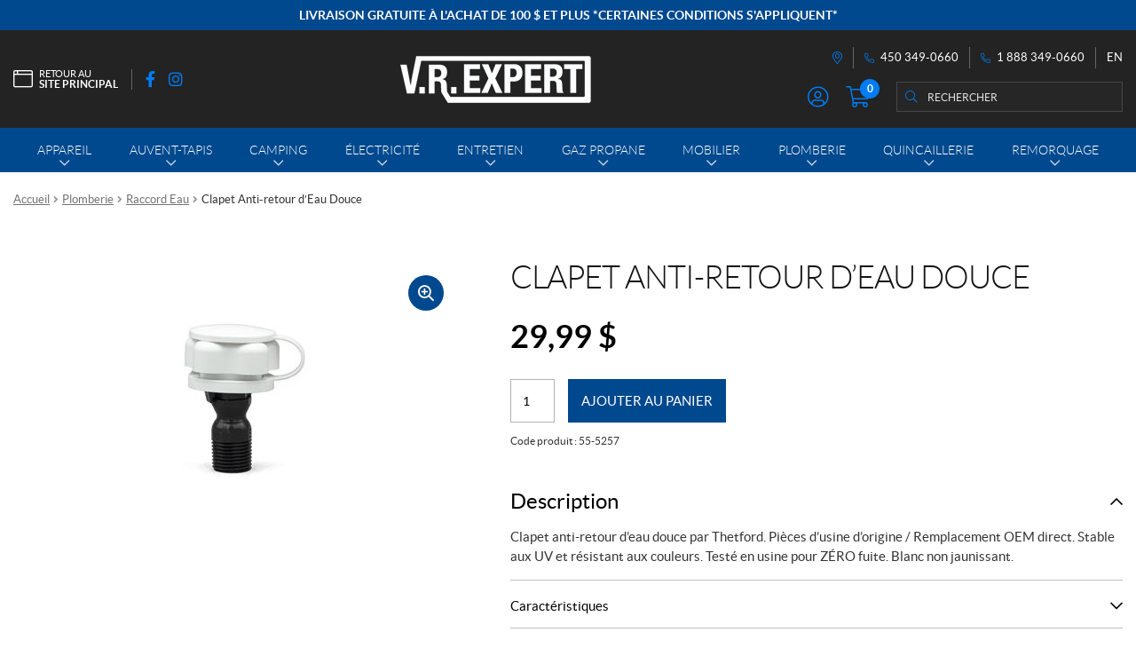

--- FILE ---
content_type: text/html; charset=UTF-8
request_url: https://boutique.vrexpert.com/fr/produit/clapet-anti-retour-deau-douce-4/
body_size: 29625
content:
<!doctype html>
<html lang="fr-CA">
<head>
<meta charset="UTF-8">
<meta name="viewport" content="width=device-width, initial-scale=1">
<link rel="profile" href="http://gmpg.org/xfn/11">
<link rel="pingback" href="https://boutique.vrexpert.com/xmlrpc.php">

<title>Clapet Anti-retour d’Eau Douce | VR Expert</title><link rel="preload" data-rocket-preload as="style" href="https://fonts.googleapis.com/css?family=Source%20Sans%20Pro%3A400%2C300%2C300italic%2C400italic%2C600%2C700%2C900&#038;subset=latin%2Clatin-ext&#038;display=swap" /><link rel="stylesheet" href="https://fonts.googleapis.com/css?family=Source%20Sans%20Pro%3A400%2C300%2C300italic%2C400italic%2C600%2C700%2C900&#038;subset=latin%2Clatin-ext&#038;display=swap" media="print" onload="this.media='all'" /><noscript><link rel="stylesheet" href="https://fonts.googleapis.com/css?family=Source%20Sans%20Pro%3A400%2C300%2C300italic%2C400italic%2C600%2C700%2C900&#038;subset=latin%2Clatin-ext&#038;display=swap" /></noscript>
<meta name='robots' content='max-image-preview:large' />
<link rel="alternate" href="https://boutique.vrexpert.com/fr/produit/clapet-anti-retour-deau-douce-4/" hreflang="fr" />
<link rel="alternate" href="https://boutique.vrexpert.com/en/product/clapet-anti-retour-deau-douce/" hreflang="en" />

<!-- Google Tag Manager for WordPress by gtm4wp.com -->
<script data-cfasync="false" data-pagespeed-no-defer>
	var gtm4wp_datalayer_name = "dataLayer";
	var dataLayer = dataLayer || [];
	const gtm4wp_use_sku_instead = false;
	const gtm4wp_currency = 'CAD';
	const gtm4wp_product_per_impression = 10;
	const gtm4wp_clear_ecommerce = false;
</script>
<!-- End Google Tag Manager for WordPress by gtm4wp.com --><link rel='dns-prefetch' href='//cdnjs.cloudflare.com' />
<link rel='dns-prefetch' href='//fonts.googleapis.com' />
<link href='https://fonts.gstatic.com' crossorigin rel='preconnect' />
<link rel="apple-touch-icon" sizes="57x57" href="/wp-content/themes/shop/custom/favicons/apple-touch-icon-57x57.png?v=lex20220930">
<link rel="apple-touch-icon" sizes="60x60" href="/wp-content/themes/shop/custom/favicons/apple-touch-icon-60x60.png?v=lex20220930">
<link rel="apple-touch-icon" sizes="72x72" href="/wp-content/themes/shop/custom/favicons/apple-touch-icon-72x72.png?v=lex20220930">
<link rel="apple-touch-icon" sizes="76x76" href="/wp-content/themes/shop/custom/favicons/apple-touch-icon-76x76.png?v=lex20220930">
<link rel="apple-touch-icon" sizes="114x114" href="/wp-content/themes/shop/custom/favicons/apple-touch-icon-114x114.png?v=lex20220930">
<link rel="apple-touch-icon" sizes="120x120" href="/wp-content/themes/shop/custom/favicons/apple-touch-icon-120x120.png?v=lex20220930">
<link rel="apple-touch-icon" sizes="144x144" href="/wp-content/themes/shop/custom/favicons/apple-touch-icon-144x144.png?v=lex20220930">
<link rel="apple-touch-icon" sizes="152x152" href="/wp-content/themes/shop/custom/favicons/apple-touch-icon-152x152.png?v=lex20220930">
<link rel="apple-touch-icon" sizes="180x180" href="/wp-content/themes/shop/custom/favicons/apple-touch-icon-180x180.png?v=lex20220930">
<link rel="icon" type="image/png" sizes="32x32" href="/wp-content/themes/shop/custom/favicons/favicon-32x32.png?v=lex20220930">
<link rel="icon" type="image/png" sizes="194x194" href="/wp-content/themes/shop/custom/favicons/favicon-194x194.png?v=lex20220930">
<link rel="icon" type="image/png" sizes="192x192" href="/wp-content/themes/shop/custom/favicons/android-chrome-192x192.png?v=lex20220930">
<link rel="icon" type="image/png" sizes="16x16" href="/wp-content/themes/shop/custom/favicons/favicon-16x16.png?v=lex20220930">
<link rel="manifest" href="/wp-content/themes/shop/custom/favicons/site.webmanifest?v=lex20220930">
<link rel="mask-icon" href="/wp-content/themes/shop/custom/favicons/safari-pinned-tab.svg?v=lex20220930" color="#00498e">
<meta name="msapplication-TileColor" content="#00498e">
<meta name="msapplication-TileImage" content="/wp-content/themes/shop/custom/favicons/mstile-144x144.png?v=lex20220930">
<meta name="msapplication-config" content="/wp-content/themes/shop/custom/favicons/browserconfig.xml?v=lex20220930">
<meta name="theme-color" content="#00498e"><style id='wp-emoji-styles-inline-css'>

	img.wp-smiley, img.emoji {
		display: inline !important;
		border: none !important;
		box-shadow: none !important;
		height: 1em !important;
		width: 1em !important;
		margin: 0 0.07em !important;
		vertical-align: -0.1em !important;
		background: none !important;
		padding: 0 !important;
	}
</style>
<link rel='stylesheet' id='wp-block-library-css' href='https://boutique.vrexpert.com/wp-includes/css/dist/block-library/style.min.css?ver=6.5.7' media='all' />
<style id='wp-block-library-theme-inline-css'>
.wp-block-audio figcaption{color:#555;font-size:13px;text-align:center}.is-dark-theme .wp-block-audio figcaption{color:#ffffffa6}.wp-block-audio{margin:0 0 1em}.wp-block-code{border:1px solid #ccc;border-radius:4px;font-family:Menlo,Consolas,monaco,monospace;padding:.8em 1em}.wp-block-embed figcaption{color:#555;font-size:13px;text-align:center}.is-dark-theme .wp-block-embed figcaption{color:#ffffffa6}.wp-block-embed{margin:0 0 1em}.blocks-gallery-caption{color:#555;font-size:13px;text-align:center}.is-dark-theme .blocks-gallery-caption{color:#ffffffa6}.wp-block-image figcaption{color:#555;font-size:13px;text-align:center}.is-dark-theme .wp-block-image figcaption{color:#ffffffa6}.wp-block-image{margin:0 0 1em}.wp-block-pullquote{border-bottom:4px solid;border-top:4px solid;color:currentColor;margin-bottom:1.75em}.wp-block-pullquote cite,.wp-block-pullquote footer,.wp-block-pullquote__citation{color:currentColor;font-size:.8125em;font-style:normal;text-transform:uppercase}.wp-block-quote{border-left:.25em solid;margin:0 0 1.75em;padding-left:1em}.wp-block-quote cite,.wp-block-quote footer{color:currentColor;font-size:.8125em;font-style:normal;position:relative}.wp-block-quote.has-text-align-right{border-left:none;border-right:.25em solid;padding-left:0;padding-right:1em}.wp-block-quote.has-text-align-center{border:none;padding-left:0}.wp-block-quote.is-large,.wp-block-quote.is-style-large,.wp-block-quote.is-style-plain{border:none}.wp-block-search .wp-block-search__label{font-weight:700}.wp-block-search__button{border:1px solid #ccc;padding:.375em .625em}:where(.wp-block-group.has-background){padding:1.25em 2.375em}.wp-block-separator.has-css-opacity{opacity:.4}.wp-block-separator{border:none;border-bottom:2px solid;margin-left:auto;margin-right:auto}.wp-block-separator.has-alpha-channel-opacity{opacity:1}.wp-block-separator:not(.is-style-wide):not(.is-style-dots){width:100px}.wp-block-separator.has-background:not(.is-style-dots){border-bottom:none;height:1px}.wp-block-separator.has-background:not(.is-style-wide):not(.is-style-dots){height:2px}.wp-block-table{margin:0 0 1em}.wp-block-table td,.wp-block-table th{word-break:normal}.wp-block-table figcaption{color:#555;font-size:13px;text-align:center}.is-dark-theme .wp-block-table figcaption{color:#ffffffa6}.wp-block-video figcaption{color:#555;font-size:13px;text-align:center}.is-dark-theme .wp-block-video figcaption{color:#ffffffa6}.wp-block-video{margin:0 0 1em}.wp-block-template-part.has-background{margin-bottom:0;margin-top:0;padding:1.25em 2.375em}
</style>
<link rel='stylesheet' id='storefront-gutenberg-blocks-css' href='https://boutique.vrexpert.com/wp-content/themes/storefront/assets/css/base/gutenberg-blocks.css?ver=3.9.1' media='all' />
<style id='storefront-gutenberg-blocks-inline-css'>

				.wp-block-button__link:not(.has-text-color) {
					color: #333333;
				}

				.wp-block-button__link:not(.has-text-color):hover,
				.wp-block-button__link:not(.has-text-color):focus,
				.wp-block-button__link:not(.has-text-color):active {
					color: #333333;
				}

				.wp-block-button__link:not(.has-background) {
					background-color: #eeeeee;
				}

				.wp-block-button__link:not(.has-background):hover,
				.wp-block-button__link:not(.has-background):focus,
				.wp-block-button__link:not(.has-background):active {
					border-color: #d5d5d5;
					background-color: #d5d5d5;
				}

				.wp-block-quote footer,
				.wp-block-quote cite,
				.wp-block-quote__citation {
					color: #6d6d6d;
				}

				.wp-block-pullquote cite,
				.wp-block-pullquote footer,
				.wp-block-pullquote__citation {
					color: #6d6d6d;
				}

				.wp-block-image figcaption {
					color: #6d6d6d;
				}

				.wp-block-separator.is-style-dots::before {
					color: #333333;
				}

				.wp-block-file a.wp-block-file__button {
					color: #333333;
					background-color: #eeeeee;
					border-color: #eeeeee;
				}

				.wp-block-file a.wp-block-file__button:hover,
				.wp-block-file a.wp-block-file__button:focus,
				.wp-block-file a.wp-block-file__button:active {
					color: #333333;
					background-color: #d5d5d5;
				}

				.wp-block-code,
				.wp-block-preformatted pre {
					color: #6d6d6d;
				}

				.wp-block-table:not( .has-background ):not( .is-style-stripes ) tbody tr:nth-child(2n) td {
					background-color: #fdfdfd;
				}

				.wp-block-cover .wp-block-cover__inner-container h1:not(.has-text-color),
				.wp-block-cover .wp-block-cover__inner-container h2:not(.has-text-color),
				.wp-block-cover .wp-block-cover__inner-container h3:not(.has-text-color),
				.wp-block-cover .wp-block-cover__inner-container h4:not(.has-text-color),
				.wp-block-cover .wp-block-cover__inner-container h5:not(.has-text-color),
				.wp-block-cover .wp-block-cover__inner-container h6:not(.has-text-color) {
					color: #000000;
				}

				.wc-block-components-price-slider__range-input-progress,
				.rtl .wc-block-components-price-slider__range-input-progress {
					--range-color: #7f54b3;
				}

				/* Target only IE11 */
				@media all and (-ms-high-contrast: none), (-ms-high-contrast: active) {
					.wc-block-components-price-slider__range-input-progress {
						background: #7f54b3;
					}
				}

				.wc-block-components-button:not(.is-link) {
					background-color: #333333;
					color: #ffffff;
				}

				.wc-block-components-button:not(.is-link):hover,
				.wc-block-components-button:not(.is-link):focus,
				.wc-block-components-button:not(.is-link):active {
					background-color: #1a1a1a;
					color: #ffffff;
				}

				.wc-block-components-button:not(.is-link):disabled {
					background-color: #333333;
					color: #ffffff;
				}

				.wc-block-cart__submit-container {
					background-color: #ffffff;
				}

				.wc-block-cart__submit-container::before {
					color: rgba(220,220,220,0.5);
				}

				.wc-block-components-order-summary-item__quantity {
					background-color: #ffffff;
					border-color: #6d6d6d;
					box-shadow: 0 0 0 2px #ffffff;
					color: #6d6d6d;
				}
			
</style>
<style id='classic-theme-styles-inline-css'>
/*! This file is auto-generated */
.wp-block-button__link{color:#fff;background-color:#32373c;border-radius:9999px;box-shadow:none;text-decoration:none;padding:calc(.667em + 2px) calc(1.333em + 2px);font-size:1.125em}.wp-block-file__button{background:#32373c;color:#fff;text-decoration:none}
</style>
<style id='global-styles-inline-css'>
body{--wp--preset--color--black: #000000;--wp--preset--color--cyan-bluish-gray: #abb8c3;--wp--preset--color--white: #ffffff;--wp--preset--color--pale-pink: #f78da7;--wp--preset--color--vivid-red: #cf2e2e;--wp--preset--color--luminous-vivid-orange: #ff6900;--wp--preset--color--luminous-vivid-amber: #fcb900;--wp--preset--color--light-green-cyan: #7bdcb5;--wp--preset--color--vivid-green-cyan: #00d084;--wp--preset--color--pale-cyan-blue: #8ed1fc;--wp--preset--color--vivid-cyan-blue: #0693e3;--wp--preset--color--vivid-purple: #9b51e0;--wp--preset--gradient--vivid-cyan-blue-to-vivid-purple: linear-gradient(135deg,rgba(6,147,227,1) 0%,rgb(155,81,224) 100%);--wp--preset--gradient--light-green-cyan-to-vivid-green-cyan: linear-gradient(135deg,rgb(122,220,180) 0%,rgb(0,208,130) 100%);--wp--preset--gradient--luminous-vivid-amber-to-luminous-vivid-orange: linear-gradient(135deg,rgba(252,185,0,1) 0%,rgba(255,105,0,1) 100%);--wp--preset--gradient--luminous-vivid-orange-to-vivid-red: linear-gradient(135deg,rgba(255,105,0,1) 0%,rgb(207,46,46) 100%);--wp--preset--gradient--very-light-gray-to-cyan-bluish-gray: linear-gradient(135deg,rgb(238,238,238) 0%,rgb(169,184,195) 100%);--wp--preset--gradient--cool-to-warm-spectrum: linear-gradient(135deg,rgb(74,234,220) 0%,rgb(151,120,209) 20%,rgb(207,42,186) 40%,rgb(238,44,130) 60%,rgb(251,105,98) 80%,rgb(254,248,76) 100%);--wp--preset--gradient--blush-light-purple: linear-gradient(135deg,rgb(255,206,236) 0%,rgb(152,150,240) 100%);--wp--preset--gradient--blush-bordeaux: linear-gradient(135deg,rgb(254,205,165) 0%,rgb(254,45,45) 50%,rgb(107,0,62) 100%);--wp--preset--gradient--luminous-dusk: linear-gradient(135deg,rgb(255,203,112) 0%,rgb(199,81,192) 50%,rgb(65,88,208) 100%);--wp--preset--gradient--pale-ocean: linear-gradient(135deg,rgb(255,245,203) 0%,rgb(182,227,212) 50%,rgb(51,167,181) 100%);--wp--preset--gradient--electric-grass: linear-gradient(135deg,rgb(202,248,128) 0%,rgb(113,206,126) 100%);--wp--preset--gradient--midnight: linear-gradient(135deg,rgb(2,3,129) 0%,rgb(40,116,252) 100%);--wp--preset--font-size--small: 14px;--wp--preset--font-size--medium: 23px;--wp--preset--font-size--large: 26px;--wp--preset--font-size--x-large: 42px;--wp--preset--font-size--normal: 16px;--wp--preset--font-size--huge: 37px;--wp--preset--font-family--inter: "Inter", sans-serif;--wp--preset--font-family--cardo: Cardo;--wp--preset--spacing--20: 0.44rem;--wp--preset--spacing--30: 0.67rem;--wp--preset--spacing--40: 1rem;--wp--preset--spacing--50: 1.5rem;--wp--preset--spacing--60: 2.25rem;--wp--preset--spacing--70: 3.38rem;--wp--preset--spacing--80: 5.06rem;--wp--preset--shadow--natural: 6px 6px 9px rgba(0, 0, 0, 0.2);--wp--preset--shadow--deep: 12px 12px 50px rgba(0, 0, 0, 0.4);--wp--preset--shadow--sharp: 6px 6px 0px rgba(0, 0, 0, 0.2);--wp--preset--shadow--outlined: 6px 6px 0px -3px rgba(255, 255, 255, 1), 6px 6px rgba(0, 0, 0, 1);--wp--preset--shadow--crisp: 6px 6px 0px rgba(0, 0, 0, 1);}:where(.is-layout-flex){gap: 0.5em;}:where(.is-layout-grid){gap: 0.5em;}body .is-layout-flex{display: flex;}body .is-layout-flex{flex-wrap: wrap;align-items: center;}body .is-layout-flex > *{margin: 0;}body .is-layout-grid{display: grid;}body .is-layout-grid > *{margin: 0;}:where(.wp-block-columns.is-layout-flex){gap: 2em;}:where(.wp-block-columns.is-layout-grid){gap: 2em;}:where(.wp-block-post-template.is-layout-flex){gap: 1.25em;}:where(.wp-block-post-template.is-layout-grid){gap: 1.25em;}.has-black-color{color: var(--wp--preset--color--black) !important;}.has-cyan-bluish-gray-color{color: var(--wp--preset--color--cyan-bluish-gray) !important;}.has-white-color{color: var(--wp--preset--color--white) !important;}.has-pale-pink-color{color: var(--wp--preset--color--pale-pink) !important;}.has-vivid-red-color{color: var(--wp--preset--color--vivid-red) !important;}.has-luminous-vivid-orange-color{color: var(--wp--preset--color--luminous-vivid-orange) !important;}.has-luminous-vivid-amber-color{color: var(--wp--preset--color--luminous-vivid-amber) !important;}.has-light-green-cyan-color{color: var(--wp--preset--color--light-green-cyan) !important;}.has-vivid-green-cyan-color{color: var(--wp--preset--color--vivid-green-cyan) !important;}.has-pale-cyan-blue-color{color: var(--wp--preset--color--pale-cyan-blue) !important;}.has-vivid-cyan-blue-color{color: var(--wp--preset--color--vivid-cyan-blue) !important;}.has-vivid-purple-color{color: var(--wp--preset--color--vivid-purple) !important;}.has-black-background-color{background-color: var(--wp--preset--color--black) !important;}.has-cyan-bluish-gray-background-color{background-color: var(--wp--preset--color--cyan-bluish-gray) !important;}.has-white-background-color{background-color: var(--wp--preset--color--white) !important;}.has-pale-pink-background-color{background-color: var(--wp--preset--color--pale-pink) !important;}.has-vivid-red-background-color{background-color: var(--wp--preset--color--vivid-red) !important;}.has-luminous-vivid-orange-background-color{background-color: var(--wp--preset--color--luminous-vivid-orange) !important;}.has-luminous-vivid-amber-background-color{background-color: var(--wp--preset--color--luminous-vivid-amber) !important;}.has-light-green-cyan-background-color{background-color: var(--wp--preset--color--light-green-cyan) !important;}.has-vivid-green-cyan-background-color{background-color: var(--wp--preset--color--vivid-green-cyan) !important;}.has-pale-cyan-blue-background-color{background-color: var(--wp--preset--color--pale-cyan-blue) !important;}.has-vivid-cyan-blue-background-color{background-color: var(--wp--preset--color--vivid-cyan-blue) !important;}.has-vivid-purple-background-color{background-color: var(--wp--preset--color--vivid-purple) !important;}.has-black-border-color{border-color: var(--wp--preset--color--black) !important;}.has-cyan-bluish-gray-border-color{border-color: var(--wp--preset--color--cyan-bluish-gray) !important;}.has-white-border-color{border-color: var(--wp--preset--color--white) !important;}.has-pale-pink-border-color{border-color: var(--wp--preset--color--pale-pink) !important;}.has-vivid-red-border-color{border-color: var(--wp--preset--color--vivid-red) !important;}.has-luminous-vivid-orange-border-color{border-color: var(--wp--preset--color--luminous-vivid-orange) !important;}.has-luminous-vivid-amber-border-color{border-color: var(--wp--preset--color--luminous-vivid-amber) !important;}.has-light-green-cyan-border-color{border-color: var(--wp--preset--color--light-green-cyan) !important;}.has-vivid-green-cyan-border-color{border-color: var(--wp--preset--color--vivid-green-cyan) !important;}.has-pale-cyan-blue-border-color{border-color: var(--wp--preset--color--pale-cyan-blue) !important;}.has-vivid-cyan-blue-border-color{border-color: var(--wp--preset--color--vivid-cyan-blue) !important;}.has-vivid-purple-border-color{border-color: var(--wp--preset--color--vivid-purple) !important;}.has-vivid-cyan-blue-to-vivid-purple-gradient-background{background: var(--wp--preset--gradient--vivid-cyan-blue-to-vivid-purple) !important;}.has-light-green-cyan-to-vivid-green-cyan-gradient-background{background: var(--wp--preset--gradient--light-green-cyan-to-vivid-green-cyan) !important;}.has-luminous-vivid-amber-to-luminous-vivid-orange-gradient-background{background: var(--wp--preset--gradient--luminous-vivid-amber-to-luminous-vivid-orange) !important;}.has-luminous-vivid-orange-to-vivid-red-gradient-background{background: var(--wp--preset--gradient--luminous-vivid-orange-to-vivid-red) !important;}.has-very-light-gray-to-cyan-bluish-gray-gradient-background{background: var(--wp--preset--gradient--very-light-gray-to-cyan-bluish-gray) !important;}.has-cool-to-warm-spectrum-gradient-background{background: var(--wp--preset--gradient--cool-to-warm-spectrum) !important;}.has-blush-light-purple-gradient-background{background: var(--wp--preset--gradient--blush-light-purple) !important;}.has-blush-bordeaux-gradient-background{background: var(--wp--preset--gradient--blush-bordeaux) !important;}.has-luminous-dusk-gradient-background{background: var(--wp--preset--gradient--luminous-dusk) !important;}.has-pale-ocean-gradient-background{background: var(--wp--preset--gradient--pale-ocean) !important;}.has-electric-grass-gradient-background{background: var(--wp--preset--gradient--electric-grass) !important;}.has-midnight-gradient-background{background: var(--wp--preset--gradient--midnight) !important;}.has-small-font-size{font-size: var(--wp--preset--font-size--small) !important;}.has-medium-font-size{font-size: var(--wp--preset--font-size--medium) !important;}.has-large-font-size{font-size: var(--wp--preset--font-size--large) !important;}.has-x-large-font-size{font-size: var(--wp--preset--font-size--x-large) !important;}
.wp-block-navigation a:where(:not(.wp-element-button)){color: inherit;}
:where(.wp-block-post-template.is-layout-flex){gap: 1.25em;}:where(.wp-block-post-template.is-layout-grid){gap: 1.25em;}
:where(.wp-block-columns.is-layout-flex){gap: 2em;}:where(.wp-block-columns.is-layout-grid){gap: 2em;}
.wp-block-pullquote{font-size: 1.5em;line-height: 1.6;}
</style>
<link rel='stylesheet' id='wcpf-plugin-style-css' href='https://boutique.vrexpert.com/wp-content/plugins/woocommerce-product-filters/assets/css/plugin.css?ver=1.2.8' media='all' />
<link rel='stylesheet' id='photoswipe-css' href='https://boutique.vrexpert.com/wp-content/plugins/woocommerce/assets/css/photoswipe/photoswipe.min.css?ver=9.1.5' media='all' />
<link rel='stylesheet' id='photoswipe-default-skin-css' href='https://boutique.vrexpert.com/wp-content/plugins/woocommerce/assets/css/photoswipe/default-skin/default-skin.min.css?ver=9.1.5' media='all' />
<style id='woocommerce-inline-inline-css'>
.woocommerce form .form-row .required { visibility: visible; }
</style>
<link rel='stylesheet' id='woo-variation-swatches-css' href='https://boutique.vrexpert.com/wp-content/plugins/woo-variation-swatches/assets/css/frontend.min.css?ver=1720788858' media='all' />
<style id='woo-variation-swatches-inline-css'>
:root {
--wvs-tick:url("data:image/svg+xml;utf8,%3Csvg filter='drop-shadow(0px 0px 2px rgb(0 0 0 / .8))' xmlns='http://www.w3.org/2000/svg'  viewBox='0 0 30 30'%3E%3Cpath fill='none' stroke='%23ffffff' stroke-linecap='round' stroke-linejoin='round' stroke-width='4' d='M4 16L11 23 27 7'/%3E%3C/svg%3E");

--wvs-cross:url("data:image/svg+xml;utf8,%3Csvg filter='drop-shadow(0px 0px 5px rgb(255 255 255 / .6))' xmlns='http://www.w3.org/2000/svg' width='72px' height='72px' viewBox='0 0 24 24'%3E%3Cpath fill='none' stroke='%23dddddd' stroke-linecap='round' stroke-width='0.6' d='M5 5L19 19M19 5L5 19'/%3E%3C/svg%3E");
--wvs-single-product-item-width:35px;
--wvs-single-product-item-height:35px;
--wvs-single-product-item-font-size:16px}
</style>
<link rel='stylesheet' id='storefront-style-css' href='https://boutique.vrexpert.com/wp-content/themes/storefront/style.css?ver=3.9.1' media='all' />
<link rel='stylesheet' id='pg-main-css' href='https://boutique.vrexpert.com/wp-content/themes/shop/custom/assets/styles/main.css?ver=1.0.0' media='all' />
<link rel='stylesheet' id='slick-css' href='https://cdnjs.cloudflare.com/ajax/libs/slick-carousel/1.8.1/slick.min.css?ver=1.8.1' media='all' />
<link rel='stylesheet' id='lightbox2-css' href='https://cdnjs.cloudflare.com/ajax/libs/lightbox2/2.11.3/css/lightbox.min.css?ver=2.11.3' media='all' />
<link rel='stylesheet' id='hc-offcanvas-nav-css' href='https://boutique.vrexpert.com/wp-content/themes/shop/assets/lib/hc-offcanvas-nav/hc-offcanvas-nav.carbon.css?ver=6.1.5' media='all' />
<link rel='stylesheet' id='storefront-icons-css' href='https://boutique.vrexpert.com/wp-content/themes/storefront/assets/css/base/icons.css?ver=3.9.1' media='all' />

<link rel='stylesheet' id='stripe_styles-css' href='https://boutique.vrexpert.com/wp-content/plugins/woocommerce-gateway-stripe/assets/css/stripe-styles.css?ver=8.5.0' media='all' />
<link rel='stylesheet' id='storefront-woocommerce-style-css' href='https://boutique.vrexpert.com/wp-content/themes/storefront/assets/css/woocommerce/woocommerce.css?ver=3.9.1' media='all' />
<style id='storefront-woocommerce-style-inline-css'>
@font-face {
				font-family: star;
				src: url(https://boutique.vrexpert.com/wp-content/plugins/woocommerce/assets/fonts/star.eot);
				src:
					url(https://boutique.vrexpert.com/wp-content/plugins/woocommerce/assets/fonts/star.eot?#iefix) format("embedded-opentype"),
					url(https://boutique.vrexpert.com/wp-content/plugins/woocommerce/assets/fonts/star.woff) format("woff"),
					url(https://boutique.vrexpert.com/wp-content/plugins/woocommerce/assets/fonts/star.ttf) format("truetype"),
					url(https://boutique.vrexpert.com/wp-content/plugins/woocommerce/assets/fonts/star.svg#star) format("svg");
				font-weight: 400;
				font-style: normal;
			}
			@font-face {
				font-family: WooCommerce;
				src: url(https://boutique.vrexpert.com/wp-content/plugins/woocommerce/assets/fonts/WooCommerce.eot);
				src:
					url(https://boutique.vrexpert.com/wp-content/plugins/woocommerce/assets/fonts/WooCommerce.eot?#iefix) format("embedded-opentype"),
					url(https://boutique.vrexpert.com/wp-content/plugins/woocommerce/assets/fonts/WooCommerce.woff) format("woff"),
					url(https://boutique.vrexpert.com/wp-content/plugins/woocommerce/assets/fonts/WooCommerce.ttf) format("truetype"),
					url(https://boutique.vrexpert.com/wp-content/plugins/woocommerce/assets/fonts/WooCommerce.svg#WooCommerce) format("svg");
				font-weight: 400;
				font-style: normal;
			}

			a.cart-contents,
			.site-header-cart .widget_shopping_cart a {
				color: #333333;
			}

			a.cart-contents:hover,
			.site-header-cart .widget_shopping_cart a:hover,
			.site-header-cart:hover > li > a {
				color: #747474;
			}

			table.cart td.product-remove,
			table.cart td.actions {
				border-top-color: #ffffff;
			}

			.storefront-handheld-footer-bar ul li.cart .count {
				background-color: #333333;
				color: #ffffff;
				border-color: #ffffff;
			}

			.woocommerce-tabs ul.tabs li.active a,
			ul.products li.product .price,
			.onsale,
			.wc-block-grid__product-onsale,
			.widget_search form:before,
			.widget_product_search form:before {
				color: #6d6d6d;
			}

			.woocommerce-breadcrumb a,
			a.woocommerce-review-link,
			.product_meta a {
				color: #727272;
			}

			.wc-block-grid__product-onsale,
			.onsale {
				border-color: #6d6d6d;
			}

			.star-rating span:before,
			.quantity .plus, .quantity .minus,
			p.stars a:hover:after,
			p.stars a:after,
			.star-rating span:before,
			#payment .payment_methods li input[type=radio]:first-child:checked+label:before {
				color: #7f54b3;
			}

			.widget_price_filter .ui-slider .ui-slider-range,
			.widget_price_filter .ui-slider .ui-slider-handle {
				background-color: #7f54b3;
			}

			.order_details {
				background-color: #f8f8f8;
			}

			.order_details > li {
				border-bottom: 1px dotted #e3e3e3;
			}

			.order_details:before,
			.order_details:after {
				background: -webkit-linear-gradient(transparent 0,transparent 0),-webkit-linear-gradient(135deg,#f8f8f8 33.33%,transparent 33.33%),-webkit-linear-gradient(45deg,#f8f8f8 33.33%,transparent 33.33%)
			}

			#order_review {
				background-color: #ffffff;
			}

			#payment .payment_methods > li .payment_box,
			#payment .place-order {
				background-color: #fafafa;
			}

			#payment .payment_methods > li:not(.woocommerce-notice) {
				background-color: #f5f5f5;
			}

			#payment .payment_methods > li:not(.woocommerce-notice):hover {
				background-color: #f0f0f0;
			}

			.woocommerce-pagination .page-numbers li .page-numbers.current {
				background-color: #e6e6e6;
				color: #636363;
			}

			.wc-block-grid__product-onsale,
			.onsale,
			.woocommerce-pagination .page-numbers li .page-numbers:not(.current) {
				color: #6d6d6d;
			}

			p.stars a:before,
			p.stars a:hover~a:before,
			p.stars.selected a.active~a:before {
				color: #6d6d6d;
			}

			p.stars.selected a.active:before,
			p.stars:hover a:before,
			p.stars.selected a:not(.active):before,
			p.stars.selected a.active:before {
				color: #7f54b3;
			}

			.single-product div.product .woocommerce-product-gallery .woocommerce-product-gallery__trigger {
				background-color: #eeeeee;
				color: #333333;
			}

			.single-product div.product .woocommerce-product-gallery .woocommerce-product-gallery__trigger:hover {
				background-color: #d5d5d5;
				border-color: #d5d5d5;
				color: #333333;
			}

			.button.added_to_cart:focus,
			.button.wc-forward:focus {
				outline-color: #7f54b3;
			}

			.added_to_cart,
			.site-header-cart .widget_shopping_cart a.button,
			.wc-block-grid__products .wc-block-grid__product .wp-block-button__link {
				background-color: #eeeeee;
				border-color: #eeeeee;
				color: #333333;
			}

			.added_to_cart:hover,
			.site-header-cart .widget_shopping_cart a.button:hover,
			.wc-block-grid__products .wc-block-grid__product .wp-block-button__link:hover {
				background-color: #d5d5d5;
				border-color: #d5d5d5;
				color: #333333;
			}

			.added_to_cart.alt, .added_to_cart, .widget a.button.checkout {
				background-color: #333333;
				border-color: #333333;
				color: #ffffff;
			}

			.added_to_cart.alt:hover, .added_to_cart:hover, .widget a.button.checkout:hover {
				background-color: #1a1a1a;
				border-color: #1a1a1a;
				color: #ffffff;
			}

			.button.loading {
				color: #eeeeee;
			}

			.button.loading:hover {
				background-color: #eeeeee;
			}

			.button.loading:after {
				color: #333333;
			}

			@media screen and ( min-width: 768px ) {
				.site-header-cart .widget_shopping_cart,
				.site-header .product_list_widget li .quantity {
					color: #404040;
				}

				.site-header-cart .widget_shopping_cart .buttons,
				.site-header-cart .widget_shopping_cart .total {
					background-color: #f5f5f5;
				}

				.site-header-cart .widget_shopping_cart {
					background-color: #f0f0f0;
				}
			}
				.storefront-product-pagination a {
					color: #6d6d6d;
					background-color: #ffffff;
				}
				.storefront-sticky-add-to-cart {
					color: #6d6d6d;
					background-color: #ffffff;
				}

				.storefront-sticky-add-to-cart a:not(.button) {
					color: #333333;
				}
</style>
<link rel='stylesheet' id='storefront-child-style-css' href='https://boutique.vrexpert.com/wp-content/themes/shop/style.css?ver=1.0.0' media='all' />
<script src="https://boutique.vrexpert.com/wp-content/plugins/woocommerce-product-filters/assets/js/polyfills.min.js?ver=1.2.8" id="wcpf-plugin-polyfills-script-js"></script>
<script src="https://boutique.vrexpert.com/wp-includes/js/jquery/jquery.min.js?ver=3.7.1" id="jquery-core-js"></script>
<script src="https://boutique.vrexpert.com/wp-includes/js/jquery/jquery-migrate.min.js?ver=3.4.1" id="jquery-migrate-js"></script>
<script src="https://boutique.vrexpert.com/wp-includes/js/jquery/ui/core.min.js?ver=1.13.2" id="jquery-ui-core-js"></script>
<script src="https://boutique.vrexpert.com/wp-includes/js/jquery/ui/mouse.min.js?ver=1.13.2" id="jquery-ui-mouse-js"></script>
<script src="https://boutique.vrexpert.com/wp-includes/js/jquery/ui/slider.min.js?ver=1.13.2" id="jquery-ui-slider-js"></script>
<script src="https://boutique.vrexpert.com/wp-content/plugins/woocommerce-product-filters/assets/js/front-vendor.min.js?ver=1.2.8" id="wcpf-plugin-vendor-script-js"></script>
<script src="https://boutique.vrexpert.com/wp-includes/js/underscore.min.js?ver=1.13.4" id="underscore-js"></script>
<script id="wp-util-js-extra">
var _wpUtilSettings = {"ajax":{"url":"\/wp-admin\/admin-ajax.php"}};
</script>
<script src="https://boutique.vrexpert.com/wp-includes/js/wp-util.min.js?ver=6.5.7" id="wp-util-js"></script>
<script src="https://boutique.vrexpert.com/wp-content/plugins/woocommerce/assets/js/accounting/accounting.min.js?ver=0.4.2" id="accounting-js"></script>
<script id="wcpf-plugin-script-js-extra">
var WCPFData = {"registerEntities":{"Project":{"id":"Project","class":"WooCommerce_Product_Filter_Plugin\\Entity","post_type":"wcpf_project","label":"Project","default_options":{"urlNavigation":"query","filteringStarts":"auto","urlNavigationOptions":[],"useComponents":["pagination","sorting","results-count","page-title","breadcrumb"],"paginationAjax":true,"sortingAjax":true,"productsContainerSelector":".products","paginationSelector":".woocommerce-pagination","resultCountSelector":".woocommerce-result-count","sortingSelector":".woocommerce-ordering","pageTitleSelector":".woocommerce-products-header__title","breadcrumbSelector":".woocommerce-breadcrumb","multipleContainersForProducts":true},"is_grouped":true,"editor_component_class":"WooCommerce_Product_Filter_Plugin\\Project\\Editor_Component","filter_component_class":"WooCommerce_Product_Filter_Plugin\\Project\\Filter_Component","variations":false},"BoxListField":{"id":"BoxListField","class":"WooCommerce_Product_Filter_Plugin\\Entity","post_type":"wcpf_item","label":"Box List","default_options":{"itemsSource":"attribute","itemsDisplay":"all","queryType":"or","itemsDisplayHierarchical":true,"displayHierarchicalCollapsed":false,"displayTitle":true,"displayToggleContent":true,"defaultToggleState":"show","cssClass":"","actionForEmptyOptions":"hide","displayProductCount":true,"productCountPolicy":"for-option-only","multiSelect":true,"boxSize":"45px"},"is_grouped":false,"editor_component_class":"WooCommerce_Product_Filter_Plugin\\Field\\Box_list\\Editor_Component","filter_component_class":"WooCommerce_Product_Filter_Plugin\\Field\\Box_List\\Filter_Component","variations":true},"CheckBoxListField":{"id":"CheckBoxListField","class":"WooCommerce_Product_Filter_Plugin\\Entity","post_type":"wcpf_item","label":"Checkbox","default_options":{"itemsSource":"attribute","itemsDisplay":"all","queryType":"or","itemsDisplayHierarchical":true,"displayHierarchicalCollapsed":false,"displayTitle":true,"displayToggleContent":true,"defaultToggleState":"show","cssClass":"","actionForEmptyOptions":"hide","displayProductCount":true,"productCountPolicy":"for-option-only","seeMoreOptionsBy":"scrollbar","heightOfVisibleContent":12},"is_grouped":false,"editor_component_class":"WooCommerce_Product_Filter_Plugin\\Field\\Check_Box_List\\Editor_Component","filter_component_class":"WooCommerce_Product_Filter_Plugin\\Field\\Check_Box_List\\Filter_Component","variations":true},"DropDownListField":{"id":"DropDownListField","class":"WooCommerce_Product_Filter_Plugin\\Entity","post_type":"wcpf_item","label":"Drop Down","default_options":{"itemsSource":"attribute","itemsDisplay":"all","queryType":"or","itemsDisplayHierarchical":true,"displayHierarchicalCollapsed":false,"displayTitle":true,"displayToggleContent":true,"defaultToggleState":"show","cssClass":"","actionForEmptyOptions":"hide","displayProductCount":true,"productCountPolicy":"for-option-only","titleItemReset":"Show all"},"is_grouped":false,"editor_component_class":"WooCommerce_Product_Filter_Plugin\\Field\\Drop_Down_List\\Editor_Component","filter_component_class":"WooCommerce_Product_Filter_Plugin\\Field\\Drop_Down_List\\Filter_Component","variations":true},"ButtonField":{"id":"ButtonField","class":"WooCommerce_Product_Filter_Plugin\\Entity","post_type":"wcpf_item","label":"Button","default_options":{"cssClass":"","action":"reset"},"is_grouped":false,"editor_component_class":"WooCommerce_Product_Filter_Plugin\\Field\\Button\\Editor_Component","filter_component_class":"WooCommerce_Product_Filter_Plugin\\Field\\Button\\Filter_Component","variations":true},"ColorListField":{"id":"ColorListField","class":"WooCommerce_Product_Filter_Plugin\\Entity","post_type":"wcpf_item","label":"Colors","default_options":{"itemsSource":"attribute","itemsDisplay":"all","queryType":"or","itemsDisplayHierarchical":true,"displayHierarchicalCollapsed":false,"displayTitle":true,"displayToggleContent":true,"defaultToggleState":"show","cssClass":"","actionForEmptyOptions":"hide","displayProductCount":true,"productCountPolicy":"for-option-only","optionKey":"colors"},"is_grouped":false,"editor_component_class":"WooCommerce_Product_Filter_Plugin\\Field\\Color_List\\Editor_Component","filter_component_class":"WooCommerce_Product_Filter_Plugin\\Field\\Color_List\\Filter_Component","variations":true},"RadioListField":{"id":"RadioListField","class":"WooCommerce_Product_Filter_Plugin\\Entity","post_type":"wcpf_item","label":"Radio","default_options":{"itemsSource":"attribute","itemsDisplay":"all","queryType":"or","itemsDisplayHierarchical":true,"displayHierarchicalCollapsed":false,"displayTitle":true,"displayToggleContent":true,"defaultToggleState":"show","cssClass":"","actionForEmptyOptions":"hide","displayProductCount":true,"productCountPolicy":"for-option-only","titleItemReset":"Show all","seeMoreOptionsBy":"scrollbar","heightOfVisibleContent":12},"is_grouped":false,"editor_component_class":"WooCommerce_Product_Filter_Plugin\\Field\\Radio_List\\Editor_Component","filter_component_class":"WooCommerce_Product_Filter_Plugin\\Field\\Radio_List\\Filter_Component","variations":true},"TextListField":{"id":"TextListField","class":"WooCommerce_Product_Filter_Plugin\\Entity","post_type":"wcpf_item","label":"Text List","default_options":{"itemsSource":"attribute","itemsDisplay":"all","queryType":"or","itemsDisplayHierarchical":true,"displayHierarchicalCollapsed":false,"displayTitle":true,"displayToggleContent":true,"defaultToggleState":"show","cssClass":"","actionForEmptyOptions":"hide","displayProductCount":true,"productCountPolicy":"for-option-only","multiSelect":true,"useInlineStyle":false},"is_grouped":false,"editor_component_class":"WooCommerce_Product_Filter_Plugin\\Field\\Text_List\\Editor_Component","filter_component_class":"WooCommerce_Product_Filter_Plugin\\Field\\Text_List\\Filter_Component","variations":true},"PriceSliderField":{"id":"PriceSliderField","class":"WooCommerce_Product_Filter_Plugin\\Entity","post_type":"wcpf_item","label":"Price slider","default_options":{"minPriceOptionKey":"min-price","maxPriceOptionKey":"max-price","optionKey":"price","optionKeyFormat":"dash","cssClass":"","displayMinMaxInput":true,"displayTitle":true,"displayToggleContent":true,"defaultToggleState":"show","displayPriceLabel":true},"is_grouped":false,"editor_component_class":"WooCommerce_Product_Filter_Plugin\\Field\\Price_Slider\\Editor_Component","filter_component_class":"WooCommerce_Product_Filter_Plugin\\Field\\Price_Slider\\Filter_Component","variations":false},"SimpleBoxLayout":{"id":"SimpleBoxLayout","class":"WooCommerce_Product_Filter_Plugin\\Entity","post_type":"wcpf_item","label":"Simple Box","default_options":{"displayToggleContent":true,"defaultToggleState":"show","cssClass":""},"is_grouped":true,"editor_component_class":"WooCommerce_Product_Filter_Plugin\\Layout\\Simple_Box\\Editor_Component","filter_component_class":"WooCommerce_Product_Filter_Plugin\\Layout\\Simple_Box\\Filter_Component","variations":false},"ColumnsLayout":{"id":"ColumnsLayout","class":"WooCommerce_Product_Filter_Plugin\\Entity","post_type":"wcpf_item","label":"Columns","default_options":{"columns":[{"entities":[],"options":{"width":"50%"}}]},"is_grouped":true,"editor_component_class":"WooCommerce_Product_Filter_Plugin\\Layout\\Columns\\Editor_Component","filter_component_class":"WooCommerce_Product_Filter_Plugin\\Layout\\Columns\\Filter_Component","variations":false}},"messages":{"selectNoMatchesFound":"Aucun r\u00e9sultat"},"selectors":{"productsContainer":".products","paginationContainer":".woocommerce-pagination","resultCount":".woocommerce-result-count","sorting":".woocommerce-ordering","pageTitle":".woocommerce-products-header__title","breadcrumb":".woocommerce-breadcrumb"},"pageUrl":"https:\/\/boutique.vrexpert.com\/fr\/produit\/clapet-anti-retour-deau-douce-4\/","isPaged":"","scriptAfterProductsUpdate":"","scrollTop":"no","priceFormat":{"currencyFormatNumDecimals":0,"currencyFormatSymbol":"&#36;","currencyFormatDecimalSep":".","currencyFormatThousandSep":" ","currencyFormat":"%v %s"}};
</script>
<script src="https://boutique.vrexpert.com/wp-content/plugins/woocommerce-product-filters/assets/js/plugin.min.js?ver=1.2.8" id="wcpf-plugin-script-js"></script>
<script src="https://boutique.vrexpert.com/wp-content/plugins/woocommerce/assets/js/jquery-blockui/jquery.blockUI.min.js?ver=2.7.0-wc.9.1.5" id="jquery-blockui-js" data-wp-strategy="defer"></script>
<script id="wc-add-to-cart-js-extra">
var wc_add_to_cart_params = {"ajax_url":"\/wp-admin\/admin-ajax.php","wc_ajax_url":"\/fr\/?wc-ajax=%%endpoint%%","i18n_view_cart":"Voir le panier","cart_url":"https:\/\/boutique.vrexpert.com\/fr\/panier\/","is_cart":"","cart_redirect_after_add":"no"};
</script>
<script src="https://boutique.vrexpert.com/wp-content/plugins/woocommerce/assets/js/frontend/add-to-cart.min.js?ver=9.1.5" id="wc-add-to-cart-js" defer data-wp-strategy="defer"></script>
<script src="https://boutique.vrexpert.com/wp-content/plugins/woocommerce/assets/js/zoom/jquery.zoom.min.js?ver=1.7.21-wc.9.1.5" id="zoom-js" defer data-wp-strategy="defer"></script>
<script src="https://boutique.vrexpert.com/wp-content/plugins/woocommerce/assets/js/flexslider/jquery.flexslider.min.js?ver=2.7.2-wc.9.1.5" id="flexslider-js" defer data-wp-strategy="defer"></script>
<script src="https://boutique.vrexpert.com/wp-content/plugins/woocommerce/assets/js/photoswipe/photoswipe.min.js?ver=4.1.1-wc.9.1.5" id="photoswipe-js" defer data-wp-strategy="defer"></script>
<script src="https://boutique.vrexpert.com/wp-content/plugins/woocommerce/assets/js/photoswipe/photoswipe-ui-default.min.js?ver=4.1.1-wc.9.1.5" id="photoswipe-ui-default-js" defer data-wp-strategy="defer"></script>
<script id="wc-single-product-js-extra">
var wc_single_product_params = {"i18n_required_rating_text":"Veuillez s\u00e9lectionner un classement","review_rating_required":"yes","flexslider":{"rtl":false,"animation":"slide","smoothHeight":true,"directionNav":false,"controlNav":"thumbnails","slideshow":false,"animationSpeed":500,"animationLoop":false,"allowOneSlide":false},"zoom_enabled":"1","zoom_options":[],"photoswipe_enabled":"1","photoswipe_options":{"shareEl":false,"closeOnScroll":false,"history":false,"hideAnimationDuration":0,"showAnimationDuration":0},"flexslider_enabled":"1"};
</script>
<script src="https://boutique.vrexpert.com/wp-content/plugins/woocommerce/assets/js/frontend/single-product.min.js?ver=9.1.5" id="wc-single-product-js" defer data-wp-strategy="defer"></script>
<script src="https://boutique.vrexpert.com/wp-content/plugins/woocommerce/assets/js/js-cookie/js.cookie.min.js?ver=2.1.4-wc.9.1.5" id="js-cookie-js" defer data-wp-strategy="defer"></script>
<script id="woocommerce-js-extra">
var woocommerce_params = {"ajax_url":"\/wp-admin\/admin-ajax.php","wc_ajax_url":"\/fr\/?wc-ajax=%%endpoint%%"};
</script>
<script src="https://boutique.vrexpert.com/wp-content/plugins/woocommerce/assets/js/frontend/woocommerce.min.js?ver=9.1.5" id="woocommerce-js" defer data-wp-strategy="defer"></script>
<script src="https://boutique.vrexpert.com/wp-content/themes/shop/assets/scripts/main.js?ver=6.5.7" id="pg-main-js"></script>
<script src="https://boutique.vrexpert.com/wp-content/themes/shop/assets/scripts/loyalaction.js?ver=6.5.7" id="pg-loyalaction-js"></script>
<script src="https://cdnjs.cloudflare.com/ajax/libs/slick-carousel/1.8.1/slick.min.js?ver=1.8.1" integrity="sha512-XtmMtDEcNz2j7ekrtHvOVR4iwwaD6o/FUJe6+Zq+HgcCsk3kj4uSQQR8weQ2QVj1o0Pk6PwYLohm206ZzNfubg==" crossorigin="anonymous" type="text/javascript"></script>
<script src="https://cdnjs.cloudflare.com/ajax/libs/lightbox2/2.11.3/js/lightbox.min.js?ver=2.11.3" integrity="sha512-k2GFCTbp9rQU412BStrcD/rlwv1PYec9SNrkbQlo6RZCf75l6KcC3UwDY8H5n5hl4v77IDtIPwOk9Dqjs/mMBQ==" crossorigin="anonymous" type="text/javascript"></script>
<script src="https://boutique.vrexpert.com/wp-content/themes/shop/assets/lib/hc-offcanvas-nav/hc-offcanvas-nav.js?ver=%206.1.5" id="hc-offcanvas-nav-js"></script>
<script src="https://cdnjs.cloudflare.com/ajax/libs/jquery.hoverintent/1.10.2/jquery.hoverIntent.min.js?ver=1.10.2" integrity="sha512-sw+oNcbTS/A0W2RCoTKChyNVw/OClp76mxn3yaOZiDaxpGMXFIWrZC6BlgtieaWp2oh2asgj44TJd1f4Lz2C8Q==" crossorigin="anonymous" type="text/javascript"></script>
<script src="https://cdnjs.cloudflare.com/ajax/libs/jquery.matchHeight/0.7.2/jquery.matchHeight-min.js?ver=0.7.2" integrity="sha512-/bOVV1DV1AQXcypckRwsR9ThoCj7FqTV2/0Bm79bL3YSyLkVideFLE3MIZkq1u5t28ke1c0n31WYCOrO01dsUg==" crossorigin="anonymous" type="text/javascript"></script>
<script id="woocommerce-tokenization-form-js-extra">
var wc_tokenization_form_params = {"is_registration_required":"","is_logged_in":""};
</script>
<script src="https://boutique.vrexpert.com/wp-content/plugins/woocommerce/assets/js/frontend/tokenization-form.min.js?ver=9.1.5" id="woocommerce-tokenization-form-js"></script>
<link rel="https://api.w.org/" href="https://boutique.vrexpert.com/wp-json/" /><link rel="alternate" type="application/json" href="https://boutique.vrexpert.com/wp-json/wp/v2/product/7078" /><link rel="EditURI" type="application/rsd+xml" title="RSD" href="https://boutique.vrexpert.com/xmlrpc.php?rsd" />
<meta name="generator" content="WordPress 6.5.7" />
<meta name="generator" content="WooCommerce 9.1.5" />
<link rel='shortlink' href='https://boutique.vrexpert.com/?p=7078' />

<!-- Google Tag Manager for WordPress by gtm4wp.com -->
<!-- GTM Container placement set to automatic -->
<script data-cfasync="false" data-pagespeed-no-defer type="text/javascript">
	var dataLayer_content = {"pagePostType":"product","pagePostType2":"single-product","productRatingCounts":[],"productAverageRating":0,"productReviewCount":0,"productType":"simple","productIsVariable":0};
	dataLayer.push( dataLayer_content );
</script>
<script data-cfasync="false">
(function(w,d,s,l,i){w[l]=w[l]||[];w[l].push({'gtm.start':
new Date().getTime(),event:'gtm.js'});var f=d.getElementsByTagName(s)[0],
j=d.createElement(s),dl=l!='dataLayer'?'&l='+l:'';j.async=true;j.src=
'//www.googletagmanager.com/gtm.js?id='+i+dl;f.parentNode.insertBefore(j,f);
})(window,document,'script','dataLayer','GTM-KH4N7QQ');
</script>
<!-- End Google Tag Manager for WordPress by gtm4wp.com -->    <!-- Didomi CMP -->
    <script type="text/javascript">
      window.didomiConfig = {
        languages: {
          enabled: ['fr'],
          default: 'fr'
        }
      };
      </script>
    <script type="text/javascript">window.gdprAppliesGlobally=true;(function(){(function(e,r){var t=document.createElement("link");t.rel="preconnect";t.as="script";var n=document.createElement("link");n.rel="dns-prefetch";n.as="script";var i=document.createElement("link");i.rel="preload";i.as="script";var o=document.createElement("script");o.id="spcloader";o.type="text/javascript";o["async"]=true;o.charset="utf-8";var a="https://sdk.privacy-center.org/"+e+"/loader.js?target_type=notice&target="+r;if(window.didomiConfig&&window.didomiConfig.user){var c=window.didomiConfig.user;var s=c.country;var d=c.region;if(s){a=a+"&country="+s;if(d){a=a+"&region="+d}}}t.href="https://sdk.privacy-center.org/";n.href="https://sdk.privacy-center.org/";i.href=a;o.src=a;var p=document.getElementsByTagName("script")[0];p.parentNode.insertBefore(t,p);p.parentNode.insertBefore(n,p);p.parentNode.insertBefore(i,p);p.parentNode.insertBefore(o,p)})("7c2b70bb-a173-4935-b451-4db152e8420a","cMcebaAZ")})();</script>
<meta property="og:locale" content="fr_CA" />
<meta property="og:title" content="Clapet Anti-retour d’Eau Douce | VR Expert" />
<meta property="og:site_name" content="VR Expert" />
<meta name="twitter:title" content="Clapet Anti-retour d’Eau Douce | VR Expert" />
<meta name="twitter:card" content="summary_large_image" />
<meta name="description" content="Pièces d’usine d’origine / Remplacement OEM direct. Stable aux UV et résistant aux couleurs. Testé en usine pour ZÉRO fuite" />
<meta name="twitter:description" content="Pièces d’usine d’origine / Remplacement OEM direct. Stable aux UV et résistant aux couleurs. Testé en usine pour ZÉRO fuite" />
<meta property="og:type" content="product" />
<meta property="og:description" content="Pièces d’usine d’origine / Remplacement OEM direct. Stable aux UV et résistant aux couleurs. Testé en usine pour ZÉRO fuite" />
<meta property="og:url" content="https://boutique.vrexpert.com/fr/produit/clapet-anti-retour-deau-douce-4/" />
<meta property="og:image" content="https://boutique.vrexpert.com/wp-content/uploads/2022/10/Clapet-anti-retour-deau-douce-VREXPERT-SAINT-JEAN-SUR-RICHELIEU.jpg" />
<meta property="og:image:secure_url" content="https://boutique.vrexpert.com/wp-content/uploads/2022/10/Clapet-anti-retour-deau-douce-VREXPERT-SAINT-JEAN-SUR-RICHELIEU.jpg" />
<meta property="og:image:width" content="300" />
<meta property="og:image:height" content="300" />
<meta name="twitter:image" content="https://boutique.vrexpert.com/wp-content/uploads/2022/10/Clapet-anti-retour-deau-douce-VREXPERT-SAINT-JEAN-SUR-RICHELIEU.jpg" />
<meta property="product:price:amount" content="29.99"/>
<meta property="product:price:currency" content="CAD"/>
<meta property="product:availability" content="in stock" />
<meta property="product:brand" content="Thetford" />

<link rel="canonical" href="https://boutique.vrexpert.com/fr/produit/clapet-anti-retour-deau-douce-4/" />

<script type="application/ld+json" id="productSchema">{"@context":"http:\/\/schema.org\/","@type":"product","name":"Clapet Anti-retour d\u2019Eau Douce","url":"https:\/\/boutique.vrexpert.com\/fr\/produit\/clapet-anti-retour-deau-douce-4\/","brand":{"@type":"Brand","name":"Thetford"},"manufacturer":"Thetford","description":"Clapet anti-retour d\u2019eau douce par Thetford. Pi\u00e8ces d\u2019usine d\u2019origine \/ Remplacement OEM direct. Stable aux UV et r\u00e9sistant aux couleurs. Test\u00e9 en usine pour Z\u00c9RO fuite. Blanc non jaunissant.","category":"Plomberie > Raccord Eau","image":["https:\/\/boutique.vrexpert.com\/wp-content\/uploads\/2022\/10\/Clapet-anti-retour-deau-douce-VREXPERT-SAINT-JEAN-SUR-RICHELIEU.jpg"],"sku":"55-5257","offers":{"@type":"Offer","name":"Clapet Anti-retour d\u2019Eau Douce","price":"29.99","itemCondition":"https:\/\/schema.org\/NewCondition","priceCurrency":"CAD","priceValidUntil":"2026-01-10","seller":{"@type":"Organization","name":"VR Expert"},"url":"https:\/\/boutique.vrexpert.com\/fr\/produit\/clapet-anti-retour-deau-douce-4\/","availability":"https:\/\/schema.org\/InStock","sku":"55-5257"}}</script>	<noscript><style>.woocommerce-product-gallery{ opacity: 1 !important; }</style></noscript>
	<link rel="canonical" href="https://boutique.vrexpert.com/fr/produit/clapet-anti-retour-deau-douce-4/" />

<style id='wp-fonts-local'>
@font-face{font-family:Inter;font-style:normal;font-weight:300 900;font-display:fallback;src:url('https://boutique.vrexpert.com/wp-content/plugins/woocommerce/assets/fonts/Inter-VariableFont_slnt,wght.woff2') format('woff2');font-stretch:normal;}
@font-face{font-family:Cardo;font-style:normal;font-weight:400;font-display:fallback;src:url('https://boutique.vrexpert.com/wp-content/plugins/woocommerce/assets/fonts/cardo_normal_400.woff2') format('woff2');}
</style>
</head>

<body class="product-template-default single single-product postid-7078 wp-embed-responsive theme-storefront woocommerce woocommerce-page woocommerce-no-js woo-variation-swatches wvs-behavior-blur wvs-theme-shop wvs-show-label wvs-tooltip lang-fr storefront-full-width-content storefront-align-wide right-sidebar woocommerce-active">


<!-- GTM Container placement set to automatic -->
<!-- Google Tag Manager (noscript) -->
				<noscript><iframe src="https://www.googletagmanager.com/ns.html?id=GTM-KH4N7QQ" height="0" width="0" style="display:none;visibility:hidden" aria-hidden="true"></iframe></noscript>
<!-- End Google Tag Manager (noscript) -->
<!-- GTM Container placement set to automatic -->
<!-- Google Tag Manager (noscript) -->

<div id="page" class="hfeed site">
	
	<header id="masthead" class="site-header" role="banner" style="">

		
  <div class="msg">
    <div class="col-full">
      <p>Livraison gratuite à l'achat de 100 $ et plus *certaines conditions s'appliquent*</p>
    </div>
  </div>

<div class="branding-wrap">
  <div class="branding">
    <div class="col-full">
      <div class="wrap">
        <div class="logo"><a href="https://boutique.vrexpert.com/fr/" title="VR Expert"><img src="/wp-content/themes/shop/custom/assets/images/fr/logo.png" alt="VR Expert" itemprop="image" /></a></div>
        
                  <div class="social-wrap">
            <div>
                              <div class="website"><a href="https://www.vrexpert.com/fr/" target="_blank"><span>Retour au <span>site principal</span></span></a></div>
              
                              <div class="social">
                  <ul>
                                          <li class="facebook"><a href="https://www.facebook.com/VREXPERTINC" target="_blank" title="Facebook"><span>Facebook</span></a></li>
                                          <li class="instagram"><a href="https://www.instagram.com/v.r.expertinc/" target="_blank" title="Instagram"><span>Instagram</span></a></li>
                                      </ul>
                </div>
                          </div>
          </div>
        
        <div class="infos">
          <div>
            <div class="dealer">
              <ul>
                                  <li class="directions"><a href="https://www.google.com/maps/place/V.R.+Expert/@45.3777496,-73.3638706,13z/data=!4m5!3m4!1s0x0:0x1e3d3a8653a6d569!8m2!3d45.3763141!4d-73.3569347?hl=en-US" target="_blank" title="Itinéraire"><span>Itinéraire</span></a></li>
                                
                <li class="phone">
                  <ul>
                                          <li><a href="tel:+14503490660"><span class="nobr phone-number">450 349-0660</span></a></li>
                                                              <li><a href="tel:+18883490660"><span class="nobr phone-number">1 888 349-0660</span></a></li>
                                      </ul>
                </li>

                                  <li class="lng">
                    <div class="language-switcher lng-code"><a href="https://boutique.vrexpert.com/en/product/clapet-anti-retour-deau-douce/" title="English"><span>en</span></a></div>                  </li>   
                              </ul>
            </div>

            <div class="store">
              <div class="user">
                <div class="account">
                  <a href="https://boutique.vrexpert.com/fr/compte/" title="Mon compte"><span>Mon compte</span></a>
                </div>
                
                <div class="cart">
                  		<ul id="site-header-cart" class="site-header-cart menu">
			<li class="">
				    <a class="cart-contents" href="https://boutique.vrexpert.com/fr/panier/" title="Voir votre panier d&#039;achat">
      <span class="count">0</span>
    </a>
  			</li>
			<li>
				<div class="widget woocommerce widget_shopping_cart"><div class="widget_shopping_cart_content"></div></div>			</li>
		</ul>
			                </div>
              </div>
              
              <div class="search">
                			<div class="site-search">
				<div class="widget woocommerce widget_product_search"><form role="search" method="get" class="woocommerce-product-search" action="https://boutique.vrexpert.com/fr/">
	<label class="screen-reader-text" for="woocommerce-product-search-field-0">Rechercher :</label>
	<input type="search" id="woocommerce-product-search-field-0" class="search-field" placeholder="Rechercher" value="" name="s" />
	<button type="submit" value="Rechercher" class="">Rechercher</button>
	<input type="hidden" name="post_type" value="product" />
</form>
</div>			</div>
			              </div>
            </div>
          </div>
        </div>
      </div>
    </div>
  </div>

  <div id="mainnav">
    <div class="col-full">
          <nav>
      <h2><span>Menu</span></h2>
      <button class="hamburger hamburger--vortex" type="button"><span class="hamburger-box"><span class="hamburger-inner"></span></span></button>
      <ul>
                            <li class="menu-item menu-item-has-children">
            <a href="https://boutique.vrexpert.com/fr/produits/appareil-fr/">
              <span>
                <span class="label">Appareil</span>
              </span>
            </a>

                          <div class="drop">
                <ul class="sub-menu">
                                                                                <li class="menu-item">
                        <a href="https://boutique.vrexpert.com/fr/produits/appareil-fr/antenne-fr/"><span>Antenne</span></a>
                      </li>
                                                                                                    <li class="menu-item">
                        <a href="https://boutique.vrexpert.com/fr/produits/appareil-fr/aspirateur-fr/"><span>Aspirateur</span></a>
                      </li>
                                                                                                    <li class="menu-item">
                        <a href="https://boutique.vrexpert.com/fr/produits/appareil-fr/chauffage-fr/"><span>Chauffage</span></a>
                      </li>
                                                                                                    <li class="menu-item">
                        <a href="https://boutique.vrexpert.com/fr/produits/appareil-fr/chauffe-eau-fr-appareil-fr/"><span>Chauffe-eau</span></a>
                      </li>
                                                                                                    <li class="menu-item">
                        <a href="https://boutique.vrexpert.com/fr/produits/appareil-fr/climatiseur-fr/"><span>Climatiseur</span></a>
                      </li>
                                                                                                    <li class="menu-item">
                        <a href="https://boutique.vrexpert.com/fr/produits/appareil-fr/electronique-fr/"><span>Électronique</span></a>
                      </li>
                                                                                                    <li class="menu-item">
                        <a href="https://boutique.vrexpert.com/fr/produits/appareil-fr/laveuse-secheuse-fr/"><span>Laveuse/ Sécheuse</span></a>
                      </li>
                                                                                                    <li class="menu-item">
                        <a href="https://boutique.vrexpert.com/fr/produits/appareil-fr/poele-four-fr/"><span>Poêle / Four</span></a>
                      </li>
                                                                                                    <li class="menu-item">
                        <a href="https://boutique.vrexpert.com/fr/produits/appareil-fr/refrigirateur-fr/"><span>Refrigirateur</span></a>
                      </li>
                                                      </ul>
              </div>
                      </li>
                            <li class="menu-item menu-item-has-children">
            <a href="https://boutique.vrexpert.com/fr/produits/auvent-tapis-fr/">
              <span>
                <span class="label">Auvent-Tapis</span>
              </span>
            </a>

                          <div class="drop">
                <ul class="sub-menu">
                                                                                <li class="menu-item">
                        <a href="https://boutique.vrexpert.com/fr/produits/auvent-tapis-fr/accessoire-fr/"><span>Accessoire</span></a>
                      </li>
                                                                                                    <li class="menu-item">
                        <a href="https://boutique.vrexpert.com/fr/produits/auvent-tapis-fr/auvent-fr/"><span>Auvent</span></a>
                      </li>
                                                                                                    <li class="menu-item">
                        <a href="https://boutique.vrexpert.com/fr/produits/auvent-tapis-fr/pare-soleil-fr/"><span>Pare-Soleil</span></a>
                      </li>
                                                                                                    <li class="menu-item">
                        <a href="https://boutique.vrexpert.com/fr/produits/auvent-tapis-fr/tapis-fr/"><span>Tapis</span></a>
                      </li>
                                                      </ul>
              </div>
                      </li>
                            <li class="menu-item menu-item-has-children">
            <a href="https://boutique.vrexpert.com/fr/produits/camping-fr/">
              <span>
                <span class="label">Camping</span>
              </span>
            </a>

                          <div class="drop">
                <ul class="sub-menu">
                                                                                <li class="menu-item">
                        <a href="https://boutique.vrexpert.com/fr/produits/camping-fr/accessoires-fr/"><span>Accessoires</span></a>
                      </li>
                                                                                                    <li class="menu-item">
                        <a href="https://boutique.vrexpert.com/fr/produits/camping-fr/chaise-ou-table-fr/"><span>Chaise ou Table</span></a>
                      </li>
                                                                                                    <li class="menu-item">
                        <a href="https://boutique.vrexpert.com/fr/produits/camping-fr/cuisine/"><span>Cuisine</span></a>
                      </li>
                                                                                                    <li class="menu-item">
                        <a href="https://boutique.vrexpert.com/fr/produits/camping-fr/divers-fr/"><span>Divers</span></a>
                      </li>
                                                                                                    <li class="menu-item">
                        <a href="https://boutique.vrexpert.com/fr/produits/camping-fr/idee-cadeau-fr/"><span>Idée Cadeau</span></a>
                      </li>
                                                                                                    <li class="menu-item">
                        <a href="https://boutique.vrexpert.com/fr/produits/camping-fr/marches-et-echelles-fr/"><span>Marches et échelles</span></a>
                      </li>
                                                                                                    <li class="menu-item">
                        <a href="https://boutique.vrexpert.com/fr/produits/camping-fr/produit-ecologique-fr/"><span>Produit écologique</span></a>
                      </li>
                                                                                                    <li class="menu-item">
                        <a href="https://boutique.vrexpert.com/fr/produits/camping-fr/salle-de-bain-fr/"><span>Salle de Bain</span></a>
                      </li>
                                                      </ul>
              </div>
                      </li>
                            <li class="menu-item menu-item-has-children">
            <a href="https://boutique.vrexpert.com/fr/produits/electricite-fr/">
              <span>
                <span class="label">Électricité</span>
              </span>
            </a>

                          <div class="drop">
                <ul class="sub-menu">
                                                                                <li class="menu-item">
                        <a href="https://boutique.vrexpert.com/fr/produits/electricite-fr/50-amp-30-amp-15-amp-fr/"><span>50 Amp / 30 Amp / 15 Amp</span></a>
                      </li>
                                                                                                    <li class="menu-item">
                        <a href="https://boutique.vrexpert.com/fr/produits/electricite-fr/accessoire-fr-electricite-fr/"><span>Accessoire</span></a>
                      </li>
                                                                                                    <li class="menu-item">
                        <a href="https://boutique.vrexpert.com/fr/produits/electricite-fr/adapteur-fr/"><span>Adapteur</span></a>
                      </li>
                                                                                                    <li class="menu-item">
                        <a href="https://boutique.vrexpert.com/fr/produits/electricite-fr/ampoule-fr/"><span>Ampoule</span></a>
                      </li>
                                                                                                    <li class="menu-item">
                        <a href="https://boutique.vrexpert.com/fr/produits/electricite-fr/batterie-fr/"><span>Batterie</span></a>
                      </li>
                                                                                                    <li class="menu-item">
                        <a href="https://boutique.vrexpert.com/fr/produits/electricite-fr/convertisseur-ondulateur-fr/"><span>Convertisseur Ondulateur</span></a>
                      </li>
                                                                                                    <li class="menu-item">
                        <a href="https://boutique.vrexpert.com/fr/produits/electricite-fr/detecteur-fr/"><span>Detecteur</span></a>
                      </li>
                                                                                                    <li class="menu-item">
                        <a href="https://boutique.vrexpert.com/fr/produits/electricite-fr/fils-fr/"><span>Fils</span></a>
                      </li>
                                                                                                    <li class="menu-item">
                        <a href="https://boutique.vrexpert.com/fr/produits/electricite-fr/fusible-fr/"><span>Fusible</span></a>
                      </li>
                                                                                                    <li class="menu-item">
                        <a href="https://boutique.vrexpert.com/fr/produits/electricite-fr/generatrice-et-solaire-fr/"><span>Génératrice et Solaire</span></a>
                      </li>
                                                                                                    <li class="menu-item">
                        <a href="https://boutique.vrexpert.com/fr/produits/electricite-fr/interupteur-commutateur-disjoncteur-fr/"><span>Interupteur/ Commutateur/ Disjoncteur</span></a>
                      </li>
                                                                                                    <li class="menu-item">
                        <a href="https://boutique.vrexpert.com/fr/produits/electricite-fr/led-fr/"><span>LED</span></a>
                      </li>
                                                                                                    <li class="menu-item">
                        <a href="https://boutique.vrexpert.com/fr/produits/electricite-fr/lumiere-de-remorquage-fr/"><span>Lumière de Remorquage</span></a>
                      </li>
                                                                                                    <li class="menu-item">
                        <a href="https://boutique.vrexpert.com/fr/produits/electricite-fr/lumiere-exterieur-fr/"><span>Lumière Extérieur</span></a>
                      </li>
                                                                                                    <li class="menu-item">
                        <a href="https://boutique.vrexpert.com/fr/produits/electricite-fr/lumieres-interieur-fr/"><span>Lumières interieur</span></a>
                      </li>
                                                                                                    <li class="menu-item">
                        <a href="https://boutique.vrexpert.com/fr/produits/electricite-fr/moteur-fr/"><span>Moteur</span></a>
                      </li>
                                                                                                    <li class="menu-item">
                        <a href="https://boutique.vrexpert.com/fr/produits/electricite-fr/neon-fr/"><span>Néon</span></a>
                      </li>
                                                                                                    <li class="menu-item">
                        <a href="https://boutique.vrexpert.com/fr/produits/electricite-fr/thermostat-fr/"><span>Thermostat</span></a>
                      </li>
                                                      </ul>
              </div>
                      </li>
                            <li class="menu-item menu-item-has-children">
            <a href="https://boutique.vrexpert.com/fr/produits/entretien-fr/">
              <span>
                <span class="label">Entretien</span>
              </span>
            </a>

                          <div class="drop">
                <ul class="sub-menu">
                                                                                <li class="menu-item">
                        <a href="https://boutique.vrexpert.com/fr/produits/entretien-fr/filtre-fr/"><span>Filtre</span></a>
                      </li>
                                                                                                    <li class="menu-item">
                        <a href="https://boutique.vrexpert.com/fr/produits/entretien-fr/generatrice/"><span>Génératrice</span></a>
                      </li>
                                                                                                    <li class="menu-item">
                        <a href="https://boutique.vrexpert.com/fr/produits/entretien-fr/hivernisation-fr/"><span>Hivernisation</span></a>
                      </li>
                                                                                                    <li class="menu-item">
                        <a href="https://boutique.vrexpert.com/fr/produits/entretien-fr/produit-eau-fraiche-fr/"><span>Produit Eau Fraiche</span></a>
                      </li>
                                                                                                    <li class="menu-item">
                        <a href="https://boutique.vrexpert.com/fr/produits/entretien-fr/produit-toilettes-eau-noir-fr/"><span>Produit Toilettes Eau Noir</span></a>
                      </li>
                                                                                                    <li class="menu-item">
                        <a href="https://boutique.vrexpert.com/fr/produits/entretien-fr/produits-nettoyants-fr/"><span>Produits Nettoyants</span></a>
                      </li>
                                                                                                    <li class="menu-item">
                        <a href="https://boutique.vrexpert.com/fr/produits/entretien-fr/toiles-protectrice-fr/"><span>Toiles Protectrice</span></a>
                      </li>
                                                                                                    <li class="menu-item">
                        <a href="https://boutique.vrexpert.com/fr/produits/entretien-fr/toiture-et-scellant-fr/"><span>Toiture et Scellant</span></a>
                      </li>
                                                      </ul>
              </div>
                      </li>
                            <li class="menu-item menu-item-has-children">
            <a href="https://boutique.vrexpert.com/fr/produits/gaz-propane-fr/">
              <span>
                <span class="label">Gaz Propane</span>
              </span>
            </a>

                          <div class="drop">
                <ul class="sub-menu">
                                                                                <li class="menu-item">
                        <a href="https://boutique.vrexpert.com/fr/produits/gaz-propane-fr/accessoire-fr-gaz-propane-fr/"><span>Accessoire</span></a>
                      </li>
                                                                                                    <li class="menu-item">
                        <a href="https://boutique.vrexpert.com/fr/produits/gaz-propane-fr/adapteur-fr-gaz-propane-fr/"><span>Adapteur</span></a>
                      </li>
                                                                                                    <li class="menu-item">
                        <a href="https://boutique.vrexpert.com/fr/produits/gaz-propane-fr/bbq-fr/"><span>BBQ</span></a>
                      </li>
                                                                                                    <li class="menu-item">
                        <a href="https://boutique.vrexpert.com/fr/produits/gaz-propane-fr/boyau-fr/"><span>Boyau</span></a>
                      </li>
                                                                                                    <li class="menu-item">
                        <a href="https://boutique.vrexpert.com/fr/produits/gaz-propane-fr/chauffage-fr-gaz-propane-fr/"><span>Chauffage</span></a>
                      </li>
                                                                                                    <li class="menu-item">
                        <a href="https://boutique.vrexpert.com/fr/produits/gaz-propane-fr/connecteur-fr/"><span>Connecteur</span></a>
                      </li>
                                                                                                    <li class="menu-item">
                        <a href="https://boutique.vrexpert.com/fr/produits/gaz-propane-fr/detecteur-fr-gaz-propane-fr/"><span>Detecteur</span></a>
                      </li>
                                                                                                    <li class="menu-item">
                        <a href="https://boutique.vrexpert.com/fr/produits/gaz-propane-fr/poele-plaque/"><span>Poêle / Plaque</span></a>
                      </li>
                                                                                                    <li class="menu-item">
                        <a href="https://boutique.vrexpert.com/fr/produits/gaz-propane-fr/raccord-fr/"><span>Raccord</span></a>
                      </li>
                                                                                                    <li class="menu-item">
                        <a href="https://boutique.vrexpert.com/fr/produits/gaz-propane-fr/regulateur-fr/"><span>Regulateur</span></a>
                      </li>
                                                                                                    <li class="menu-item">
                        <a href="https://boutique.vrexpert.com/fr/produits/gaz-propane-fr/reservoir-propane-fr/"><span>Reservoir Propane</span></a>
                      </li>
                                                      </ul>
              </div>
                      </li>
                            <li class="menu-item menu-item-has-children">
            <a href="https://boutique.vrexpert.com/fr/produits/mobilier-fr/">
              <span>
                <span class="label">Mobilier</span>
              </span>
            </a>

                          <div class="drop">
                <ul class="sub-menu">
                                                                                <li class="menu-item">
                        <a href="https://boutique.vrexpert.com/fr/produits/mobilier-fr/accessoire/"><span>Accessoire</span></a>
                      </li>
                                                                                                    <li class="menu-item">
                        <a href="https://boutique.vrexpert.com/fr/produits/mobilier-fr/coussin/"><span>Coussin</span></a>
                      </li>
                                                                                                    <li class="menu-item">
                        <a href="https://boutique.vrexpert.com/fr/produits/mobilier-fr/divan-fr/"><span>Divan</span></a>
                      </li>
                                                                                                    <li class="menu-item">
                        <a href="https://boutique.vrexpert.com/fr/produits/mobilier-fr/fauteuil-fr/"><span>Fauteuil</span></a>
                      </li>
                                                                                                    <li class="menu-item">
                        <a href="https://boutique.vrexpert.com/fr/produits/mobilier-fr/matelas-fr/"><span>Matelas</span></a>
                      </li>
                                                      </ul>
              </div>
                      </li>
                            <li class="menu-item menu-item-has-children">
            <a href="https://boutique.vrexpert.com/fr/produits/plomberie-fr/">
              <span>
                <span class="label">Plomberie</span>
              </span>
            </a>

                          <div class="drop">
                <ul class="sub-menu">
                                                                                <li class="menu-item">
                        <a href="https://boutique.vrexpert.com/fr/produits/plomberie-fr/chauffe-eau-fr/"><span>Chauffe eau</span></a>
                      </li>
                                                                                                    <li class="menu-item">
                        <a href="https://boutique.vrexpert.com/fr/produits/plomberie-fr/cuisine-fr/"><span>Cuisine</span></a>
                      </li>
                                                                                                    <li class="menu-item">
                        <a href="https://boutique.vrexpert.com/fr/produits/plomberie-fr/eau-fraiche-potable-fr/"><span>Eau Fraiche (Potable)</span></a>
                      </li>
                                                                                                    <li class="menu-item">
                        <a href="https://boutique.vrexpert.com/fr/produits/plomberie-fr/event-fr/"><span>Event</span></a>
                      </li>
                                                                                                    <li class="menu-item">
                        <a href="https://boutique.vrexpert.com/fr/produits/plomberie-fr/raccord-eau-fr/"><span>Raccord Eau</span></a>
                      </li>
                                                                                                    <li class="menu-item">
                        <a href="https://boutique.vrexpert.com/fr/produits/plomberie-fr/robinet-douche-fr/"><span>Robinet / Douche</span></a>
                      </li>
                                                                                                    <li class="menu-item">
                        <a href="https://boutique.vrexpert.com/fr/produits/plomberie-fr/salle-de-bain-fr-plomberie-fr/"><span>Salle de bain</span></a>
                      </li>
                                                                                                    <li class="menu-item">
                        <a href="https://boutique.vrexpert.com/fr/produits/plomberie-fr/sanitaires-degouts-fr/"><span>Sanitaires (D'Égouts)</span></a>
                      </li>
                                                                                                    <li class="menu-item">
                        <a href="https://boutique.vrexpert.com/fr/produits/plomberie-fr/toilette-fr/"><span>Toilette</span></a>
                      </li>
                                                      </ul>
              </div>
                      </li>
                            <li class="menu-item menu-item-has-children">
            <a href="https://boutique.vrexpert.com/fr/produits/quincaillerie-fr/">
              <span>
                <span class="label">Quincaillerie</span>
              </span>
            </a>

                          <div class="drop">
                <ul class="sub-menu">
                                                                                <li class="menu-item">
                        <a href="https://boutique.vrexpert.com/fr/produits/quincaillerie-fr/accessoire-fr-quincaillerie-fr/"><span>Accessoire</span></a>
                      </li>
                                                                                                    <li class="menu-item">
                        <a href="https://boutique.vrexpert.com/fr/produits/quincaillerie-fr/armoire-fr/"><span>Armoire</span></a>
                      </li>
                                                                                                    <li class="menu-item">
                        <a href="https://boutique.vrexpert.com/fr/produits/quincaillerie-fr/barre-dappui-fr/"><span>Barre D'appui</span></a>
                      </li>
                                                                                                    <li class="menu-item">
                        <a href="https://boutique.vrexpert.com/fr/produits/quincaillerie-fr/climatisation-chauffage-fr/"><span>Climatisation / chauffage</span></a>
                      </li>
                                                                                                    <li class="menu-item">
                        <a href="https://boutique.vrexpert.com/fr/produits/quincaillerie-fr/fenetre-rideau-fr/"><span>Fenêtre / Rideau</span></a>
                      </li>
                                                                                                    <li class="menu-item">
                        <a href="https://boutique.vrexpert.com/fr/produits/quincaillerie-fr/joint-caoutchouc-fr/"><span>Joint Caoutchouc</span></a>
                      </li>
                                                                                                    <li class="menu-item">
                        <a href="https://boutique.vrexpert.com/fr/produits/quincaillerie-fr/moulure-fr/"><span>Moulure</span></a>
                      </li>
                                                                                                    <li class="menu-item">
                        <a href="https://boutique.vrexpert.com/fr/produits/quincaillerie-fr/niveaux-fr/"><span>Niveaux</span></a>
                      </li>
                                                                                                    <li class="menu-item">
                        <a href="https://boutique.vrexpert.com/fr/produits/quincaillerie-fr/porte-fr/"><span>Porte</span></a>
                      </li>
                                                                                                    <li class="menu-item">
                        <a href="https://boutique.vrexpert.com/fr/produits/quincaillerie-fr/porte-bagage-compartiment-fr/"><span>Porte Bagage / Compartiment</span></a>
                      </li>
                                                                                                    <li class="menu-item">
                        <a href="https://boutique.vrexpert.com/fr/produits/quincaillerie-fr/ressort-a-gaz-fr/"><span>Ressort A Gaz</span></a>
                      </li>
                                                                                                    <li class="menu-item">
                        <a href="https://boutique.vrexpert.com/fr/produits/quincaillerie-fr/table-fr/"><span>Table</span></a>
                      </li>
                                                                                                    <li class="menu-item">
                        <a href="https://boutique.vrexpert.com/fr/produits/quincaillerie-fr/tiroir-fr/"><span>Tiroir</span></a>
                      </li>
                                                      </ul>
              </div>
                      </li>
                            <li class="menu-item menu-item-has-children">
            <a href="https://boutique.vrexpert.com/fr/produits/remorquage-fr/">
              <span>
                <span class="label">Remorquage</span>
              </span>
            </a>

                          <div class="drop">
                <ul class="sub-menu">
                                                                                <li class="menu-item">
                        <a href="https://boutique.vrexpert.com/fr/produits/remorquage-fr/aide-a-la-conduite-fr/"><span>Aide à la conduite</span></a>
                      </li>
                                                                                                    <li class="menu-item">
                        <a href="https://boutique.vrexpert.com/fr/produits/remorquage-fr/attelage-fr/"><span>Attelage</span></a>
                      </li>
                                                                                                    <li class="menu-item">
                        <a href="https://boutique.vrexpert.com/fr/produits/remorquage-fr/cablage-de-remorque-fr/"><span>Câblage de remorque</span></a>
                      </li>
                                                                                                    <li class="menu-item">
                        <a href="https://boutique.vrexpert.com/fr/produits/remorquage-fr/cargo-et-support-fr/"><span>Cargo et Support</span></a>
                      </li>
                                                                                                    <li class="menu-item">
                        <a href="https://boutique.vrexpert.com/fr/produits/remorquage-fr/jack-et-niveleurs-fr/"><span>Jack et niveleurs</span></a>
                      </li>
                                                                                                    <li class="menu-item">
                        <a href="https://boutique.vrexpert.com/fr/produits/remorquage-fr/miroir-fr/"><span>Miroir</span></a>
                      </li>
                                                                                                    <li class="menu-item">
                        <a href="https://boutique.vrexpert.com/fr/produits/remorquage-fr/roues-et-freins-fr/"><span>Roues et freins</span></a>
                      </li>
                                                                                                    <li class="menu-item">
                        <a href="https://boutique.vrexpert.com/fr/produits/remorquage-fr/securite/"><span>Sécurité</span></a>
                      </li>
                                                                                                    <li class="menu-item">
                        <a href="https://boutique.vrexpert.com/fr/produits/remorquage-fr/suspension-fr/"><span>Suspension</span></a>
                      </li>
                                                      </ul>
              </div>
                      </li>
              </ul>
    </nav>
      </div>
  </div>

  <div id="mobilenavMain" style="display:none;">
        <nav>
      <ul>
                            <li>
            <a href="https://boutique.vrexpert.com/fr/produits/appareil-fr/">Appareil</a>
                          <ul>
                                                    <li>
                    <a href="https://boutique.vrexpert.com/fr/produits/appareil-fr/antenne-fr/">Antenne</a>
                                                                        <li>
                    <a href="https://boutique.vrexpert.com/fr/produits/appareil-fr/aspirateur-fr/">Aspirateur</a>
                                                                        <li>
                    <a href="https://boutique.vrexpert.com/fr/produits/appareil-fr/chauffage-fr/">Chauffage</a>
                                                                        <li>
                    <a href="https://boutique.vrexpert.com/fr/produits/appareil-fr/chauffe-eau-fr-appareil-fr/">Chauffe-eau</a>
                                                                        <li>
                    <a href="https://boutique.vrexpert.com/fr/produits/appareil-fr/climatiseur-fr/">Climatiseur</a>
                                                                        <li>
                    <a href="https://boutique.vrexpert.com/fr/produits/appareil-fr/electronique-fr/">Électronique</a>
                                                                        <li>
                    <a href="https://boutique.vrexpert.com/fr/produits/appareil-fr/laveuse-secheuse-fr/">Laveuse/ Sécheuse</a>
                                                                        <li>
                    <a href="https://boutique.vrexpert.com/fr/produits/appareil-fr/poele-four-fr/">Poêle / Four</a>
                                                                        <li>
                    <a href="https://boutique.vrexpert.com/fr/produits/appareil-fr/refrigirateur-fr/">Refrigirateur</a>
                                                  </ul>
                      </li>
                            <li>
            <a href="https://boutique.vrexpert.com/fr/produits/auvent-tapis-fr/">Auvent-Tapis</a>
                          <ul>
                                                    <li>
                    <a href="https://boutique.vrexpert.com/fr/produits/auvent-tapis-fr/accessoire-fr/">Accessoire</a>
                                                                        <li>
                    <a href="https://boutique.vrexpert.com/fr/produits/auvent-tapis-fr/auvent-fr/">Auvent</a>
                                                                        <li>
                    <a href="https://boutique.vrexpert.com/fr/produits/auvent-tapis-fr/pare-soleil-fr/">Pare-Soleil</a>
                                                                        <li>
                    <a href="https://boutique.vrexpert.com/fr/produits/auvent-tapis-fr/tapis-fr/">Tapis</a>
                                                  </ul>
                      </li>
                            <li>
            <a href="https://boutique.vrexpert.com/fr/produits/camping-fr/">Camping</a>
                          <ul>
                                                    <li>
                    <a href="https://boutique.vrexpert.com/fr/produits/camping-fr/accessoires-fr/">Accessoires</a>
                                                                        <li>
                    <a href="https://boutique.vrexpert.com/fr/produits/camping-fr/chaise-ou-table-fr/">Chaise ou Table</a>
                                                                        <li>
                    <a href="https://boutique.vrexpert.com/fr/produits/camping-fr/cuisine/">Cuisine</a>
                                                                        <li>
                    <a href="https://boutique.vrexpert.com/fr/produits/camping-fr/divers-fr/">Divers</a>
                                                                        <li>
                    <a href="https://boutique.vrexpert.com/fr/produits/camping-fr/idee-cadeau-fr/">Idée Cadeau</a>
                                                                        <li>
                    <a href="https://boutique.vrexpert.com/fr/produits/camping-fr/marches-et-echelles-fr/">Marches et échelles</a>
                                                                        <li>
                    <a href="https://boutique.vrexpert.com/fr/produits/camping-fr/produit-ecologique-fr/">Produit écologique</a>
                                                                        <li>
                    <a href="https://boutique.vrexpert.com/fr/produits/camping-fr/salle-de-bain-fr/">Salle de Bain</a>
                                                  </ul>
                      </li>
                            <li>
            <a href="https://boutique.vrexpert.com/fr/produits/electricite-fr/">Électricité</a>
                          <ul>
                                                    <li>
                    <a href="https://boutique.vrexpert.com/fr/produits/electricite-fr/50-amp-30-amp-15-amp-fr/">50 Amp / 30 Amp / 15 Amp</a>
                                                                        <li>
                    <a href="https://boutique.vrexpert.com/fr/produits/electricite-fr/accessoire-fr-electricite-fr/">Accessoire</a>
                                                                        <li>
                    <a href="https://boutique.vrexpert.com/fr/produits/electricite-fr/adapteur-fr/">Adapteur</a>
                                                                        <li>
                    <a href="https://boutique.vrexpert.com/fr/produits/electricite-fr/ampoule-fr/">Ampoule</a>
                                                                        <li>
                    <a href="https://boutique.vrexpert.com/fr/produits/electricite-fr/batterie-fr/">Batterie</a>
                                                                        <li>
                    <a href="https://boutique.vrexpert.com/fr/produits/electricite-fr/convertisseur-ondulateur-fr/">Convertisseur Ondulateur</a>
                                                                        <li>
                    <a href="https://boutique.vrexpert.com/fr/produits/electricite-fr/detecteur-fr/">Detecteur</a>
                                                                        <li>
                    <a href="https://boutique.vrexpert.com/fr/produits/electricite-fr/fils-fr/">Fils</a>
                                                                        <li>
                    <a href="https://boutique.vrexpert.com/fr/produits/electricite-fr/fusible-fr/">Fusible</a>
                                                                        <li>
                    <a href="https://boutique.vrexpert.com/fr/produits/electricite-fr/generatrice-et-solaire-fr/">Génératrice et Solaire</a>
                                                                        <li>
                    <a href="https://boutique.vrexpert.com/fr/produits/electricite-fr/interupteur-commutateur-disjoncteur-fr/">Interupteur/ Commutateur/ Disjoncteur</a>
                                                                        <li>
                    <a href="https://boutique.vrexpert.com/fr/produits/electricite-fr/led-fr/">LED</a>
                                                                        <li>
                    <a href="https://boutique.vrexpert.com/fr/produits/electricite-fr/lumiere-de-remorquage-fr/">Lumière de Remorquage</a>
                                                                        <li>
                    <a href="https://boutique.vrexpert.com/fr/produits/electricite-fr/lumiere-exterieur-fr/">Lumière Extérieur</a>
                                                                        <li>
                    <a href="https://boutique.vrexpert.com/fr/produits/electricite-fr/lumieres-interieur-fr/">Lumières interieur</a>
                                                                        <li>
                    <a href="https://boutique.vrexpert.com/fr/produits/electricite-fr/moteur-fr/">Moteur</a>
                                                                        <li>
                    <a href="https://boutique.vrexpert.com/fr/produits/electricite-fr/neon-fr/">Néon</a>
                                                                        <li>
                    <a href="https://boutique.vrexpert.com/fr/produits/electricite-fr/thermostat-fr/">Thermostat</a>
                                                  </ul>
                      </li>
                            <li>
            <a href="https://boutique.vrexpert.com/fr/produits/entretien-fr/">Entretien</a>
                          <ul>
                                                    <li>
                    <a href="https://boutique.vrexpert.com/fr/produits/entretien-fr/filtre-fr/">Filtre</a>
                                                                        <li>
                    <a href="https://boutique.vrexpert.com/fr/produits/entretien-fr/generatrice/">Génératrice</a>
                                                                        <li>
                    <a href="https://boutique.vrexpert.com/fr/produits/entretien-fr/hivernisation-fr/">Hivernisation</a>
                                                                        <li>
                    <a href="https://boutique.vrexpert.com/fr/produits/entretien-fr/produit-eau-fraiche-fr/">Produit Eau Fraiche</a>
                                                                        <li>
                    <a href="https://boutique.vrexpert.com/fr/produits/entretien-fr/produit-toilettes-eau-noir-fr/">Produit Toilettes Eau Noir</a>
                                                                        <li>
                    <a href="https://boutique.vrexpert.com/fr/produits/entretien-fr/produits-nettoyants-fr/">Produits Nettoyants</a>
                                                                        <li>
                    <a href="https://boutique.vrexpert.com/fr/produits/entretien-fr/toiles-protectrice-fr/">Toiles Protectrice</a>
                                                                        <li>
                    <a href="https://boutique.vrexpert.com/fr/produits/entretien-fr/toiture-et-scellant-fr/">Toiture et Scellant</a>
                                                  </ul>
                      </li>
                            <li>
            <a href="https://boutique.vrexpert.com/fr/produits/gaz-propane-fr/">Gaz Propane</a>
                          <ul>
                                                    <li>
                    <a href="https://boutique.vrexpert.com/fr/produits/gaz-propane-fr/accessoire-fr-gaz-propane-fr/">Accessoire</a>
                                                                        <li>
                    <a href="https://boutique.vrexpert.com/fr/produits/gaz-propane-fr/adapteur-fr-gaz-propane-fr/">Adapteur</a>
                                                                        <li>
                    <a href="https://boutique.vrexpert.com/fr/produits/gaz-propane-fr/bbq-fr/">BBQ</a>
                                                                        <li>
                    <a href="https://boutique.vrexpert.com/fr/produits/gaz-propane-fr/boyau-fr/">Boyau</a>
                                                                        <li>
                    <a href="https://boutique.vrexpert.com/fr/produits/gaz-propane-fr/chauffage-fr-gaz-propane-fr/">Chauffage</a>
                                                                        <li>
                    <a href="https://boutique.vrexpert.com/fr/produits/gaz-propane-fr/connecteur-fr/">Connecteur</a>
                                                                        <li>
                    <a href="https://boutique.vrexpert.com/fr/produits/gaz-propane-fr/detecteur-fr-gaz-propane-fr/">Detecteur</a>
                                                                        <li>
                    <a href="https://boutique.vrexpert.com/fr/produits/gaz-propane-fr/poele-plaque/">Poêle / Plaque</a>
                                                                        <li>
                    <a href="https://boutique.vrexpert.com/fr/produits/gaz-propane-fr/raccord-fr/">Raccord</a>
                                                                        <li>
                    <a href="https://boutique.vrexpert.com/fr/produits/gaz-propane-fr/regulateur-fr/">Regulateur</a>
                                                                        <li>
                    <a href="https://boutique.vrexpert.com/fr/produits/gaz-propane-fr/reservoir-propane-fr/">Reservoir Propane</a>
                                                  </ul>
                      </li>
                            <li>
            <a href="https://boutique.vrexpert.com/fr/produits/mobilier-fr/">Mobilier</a>
                          <ul>
                                                    <li>
                    <a href="https://boutique.vrexpert.com/fr/produits/mobilier-fr/accessoire/">Accessoire</a>
                                                                        <li>
                    <a href="https://boutique.vrexpert.com/fr/produits/mobilier-fr/coussin/">Coussin</a>
                                                                        <li>
                    <a href="https://boutique.vrexpert.com/fr/produits/mobilier-fr/divan-fr/">Divan</a>
                                                                        <li>
                    <a href="https://boutique.vrexpert.com/fr/produits/mobilier-fr/fauteuil-fr/">Fauteuil</a>
                                                                        <li>
                    <a href="https://boutique.vrexpert.com/fr/produits/mobilier-fr/matelas-fr/">Matelas</a>
                                                  </ul>
                      </li>
                            <li>
            <a href="https://boutique.vrexpert.com/fr/produits/plomberie-fr/">Plomberie</a>
                          <ul>
                                                    <li>
                    <a href="https://boutique.vrexpert.com/fr/produits/plomberie-fr/chauffe-eau-fr/">Chauffe eau</a>
                                                                        <li>
                    <a href="https://boutique.vrexpert.com/fr/produits/plomberie-fr/cuisine-fr/">Cuisine</a>
                                                                        <li>
                    <a href="https://boutique.vrexpert.com/fr/produits/plomberie-fr/eau-fraiche-potable-fr/">Eau Fraiche (Potable)</a>
                                                                        <li>
                    <a href="https://boutique.vrexpert.com/fr/produits/plomberie-fr/event-fr/">Event</a>
                                                                        <li>
                    <a href="https://boutique.vrexpert.com/fr/produits/plomberie-fr/raccord-eau-fr/">Raccord Eau</a>
                                                                        <li>
                    <a href="https://boutique.vrexpert.com/fr/produits/plomberie-fr/robinet-douche-fr/">Robinet / Douche</a>
                                                                        <li>
                    <a href="https://boutique.vrexpert.com/fr/produits/plomberie-fr/salle-de-bain-fr-plomberie-fr/">Salle de bain</a>
                                                                        <li>
                    <a href="https://boutique.vrexpert.com/fr/produits/plomberie-fr/sanitaires-degouts-fr/">Sanitaires (D'Égouts)</a>
                                                                        <li>
                    <a href="https://boutique.vrexpert.com/fr/produits/plomberie-fr/toilette-fr/">Toilette</a>
                                                  </ul>
                      </li>
                            <li>
            <a href="https://boutique.vrexpert.com/fr/produits/quincaillerie-fr/">Quincaillerie</a>
                          <ul>
                                                    <li>
                    <a href="https://boutique.vrexpert.com/fr/produits/quincaillerie-fr/accessoire-fr-quincaillerie-fr/">Accessoire</a>
                                                                        <li>
                    <a href="https://boutique.vrexpert.com/fr/produits/quincaillerie-fr/armoire-fr/">Armoire</a>
                                                                        <li>
                    <a href="https://boutique.vrexpert.com/fr/produits/quincaillerie-fr/barre-dappui-fr/">Barre D'appui</a>
                                                                        <li>
                    <a href="https://boutique.vrexpert.com/fr/produits/quincaillerie-fr/climatisation-chauffage-fr/">Climatisation / chauffage</a>
                                                                        <li>
                    <a href="https://boutique.vrexpert.com/fr/produits/quincaillerie-fr/fenetre-rideau-fr/">Fenêtre / Rideau</a>
                                                                        <li>
                    <a href="https://boutique.vrexpert.com/fr/produits/quincaillerie-fr/joint-caoutchouc-fr/">Joint Caoutchouc</a>
                                                                        <li>
                    <a href="https://boutique.vrexpert.com/fr/produits/quincaillerie-fr/moulure-fr/">Moulure</a>
                                                                        <li>
                    <a href="https://boutique.vrexpert.com/fr/produits/quincaillerie-fr/niveaux-fr/">Niveaux</a>
                                                                        <li>
                    <a href="https://boutique.vrexpert.com/fr/produits/quincaillerie-fr/porte-fr/">Porte</a>
                                                                        <li>
                    <a href="https://boutique.vrexpert.com/fr/produits/quincaillerie-fr/porte-bagage-compartiment-fr/">Porte Bagage / Compartiment</a>
                                                                        <li>
                    <a href="https://boutique.vrexpert.com/fr/produits/quincaillerie-fr/ressort-a-gaz-fr/">Ressort A Gaz</a>
                                                                        <li>
                    <a href="https://boutique.vrexpert.com/fr/produits/quincaillerie-fr/table-fr/">Table</a>
                                                                        <li>
                    <a href="https://boutique.vrexpert.com/fr/produits/quincaillerie-fr/tiroir-fr/">Tiroir</a>
                                                  </ul>
                      </li>
                            <li>
            <a href="https://boutique.vrexpert.com/fr/produits/remorquage-fr/">Remorquage</a>
                          <ul>
                                                    <li>
                    <a href="https://boutique.vrexpert.com/fr/produits/remorquage-fr/aide-a-la-conduite-fr/">Aide à la conduite</a>
                                                                        <li>
                    <a href="https://boutique.vrexpert.com/fr/produits/remorquage-fr/attelage-fr/">Attelage</a>
                                                                        <li>
                    <a href="https://boutique.vrexpert.com/fr/produits/remorquage-fr/cablage-de-remorque-fr/">Câblage de remorque</a>
                                                                        <li>
                    <a href="https://boutique.vrexpert.com/fr/produits/remorquage-fr/cargo-et-support-fr/">Cargo et Support</a>
                                                                        <li>
                    <a href="https://boutique.vrexpert.com/fr/produits/remorquage-fr/jack-et-niveleurs-fr/">Jack et niveleurs</a>
                                                                        <li>
                    <a href="https://boutique.vrexpert.com/fr/produits/remorquage-fr/miroir-fr/">Miroir</a>
                                                                        <li>
                    <a href="https://boutique.vrexpert.com/fr/produits/remorquage-fr/roues-et-freins-fr/">Roues et freins</a>
                                                                        <li>
                    <a href="https://boutique.vrexpert.com/fr/produits/remorquage-fr/securite/">Sécurité</a>
                                                                        <li>
                    <a href="https://boutique.vrexpert.com/fr/produits/remorquage-fr/suspension-fr/">Suspension</a>
                                                  </ul>
                      </li>
        
        <li>
          <a href="https://boutique.vrexpert.com/fr/compte/">Mon compte</a>
        </li>

        <li>
          <a href="#">Politiques</a>
          <ul>
            <li><a href="https://boutique.vrexpert.com/fr/politique-retour-echange/">Retour et échange</a></li>
            <li><a href="https://boutique.vrexpert.com/fr/livraison/">Livraison</a></li>
            <li><a href="https://boutique.vrexpert.com/fr/respect-de-la-vie-privee/">Respect de la vie privée</a></li>
          </ul>
        </li>
        <li><a href="https://boutique.vrexpert.com/fr/contact/">Nous joindre</a></li>

                            <li><a href="https://boutique.vrexpert.com/en/product/clapet-anti-retour-deau-douce/">English</a></li>
              </ul>
    </nav>
    </div>
</div>

	</header><!-- #masthead -->

	<div class="storefront-breadcrumb"><div class="col-full"><nav class="woocommerce-breadcrumb" aria-label="breadcrumbs"><a href="https://boutique.vrexpert.com/fr/">Accueil</a><span class="breadcrumb-separator"> / </span><a href="https://boutique.vrexpert.com/fr/produits/plomberie-fr/">Plomberie</a><span class="breadcrumb-separator"> / </span><a href="https://boutique.vrexpert.com/fr/produits/plomberie-fr/raccord-eau-fr/">Raccord Eau</a><span class="breadcrumb-separator"> / </span>Clapet Anti-retour d’Eau Douce</nav></div></div>
	<div id="content" class="site-content" tabindex="-1">
		<div class="col-full">

		<div class="woocommerce"></div>
			<div id="primary" class="content-area">
			<main id="main" class="site-main" role="main">
		
					
			<div class="woocommerce-notices-wrapper"></div><div id="product-7078" class="product type-product post-7078 status-publish first instock product_cat-plomberie-fr product_cat-raccord-eau-fr has-post-thumbnail taxable shipping-taxable purchasable product-type-simple">

	<div class="woocommerce-product-gallery woocommerce-product-gallery--with-images woocommerce-product-gallery--columns-5 images" data-columns="5" style="opacity: 0; transition: opacity .25s ease-in-out;">
	<div class="woocommerce-product-gallery__wrapper">
		<div data-thumb="https://boutique.vrexpert.com/wp-content/uploads/2022/10/Clapet-anti-retour-deau-douce-VREXPERT-SAINT-JEAN-SUR-RICHELIEU-100x100.jpg" data-thumb-alt="Clapet anti-retour d’eau douce" class="woocommerce-product-gallery__image"><a href="https://boutique.vrexpert.com/wp-content/uploads/2022/10/Clapet-anti-retour-deau-douce-VREXPERT-SAINT-JEAN-SUR-RICHELIEU.jpg"><img width="300" height="300" src="https://boutique.vrexpert.com/wp-content/uploads/2022/10/Clapet-anti-retour-deau-douce-VREXPERT-SAINT-JEAN-SUR-RICHELIEU.jpg" class="wp-post-image" alt="Clapet anti-retour d’eau douce" title="Clapet anti-retour d’eau douce VREXPERT SAINT-JEAN-SUR-RICHELIEU" data-caption="" data-src="https://boutique.vrexpert.com/wp-content/uploads/2022/10/Clapet-anti-retour-deau-douce-VREXPERT-SAINT-JEAN-SUR-RICHELIEU.jpg" data-large_image="https://boutique.vrexpert.com/wp-content/uploads/2022/10/Clapet-anti-retour-deau-douce-VREXPERT-SAINT-JEAN-SUR-RICHELIEU.jpg" data-large_image_width="300" data-large_image_height="300" decoding="async" fetchpriority="high" srcset="https://boutique.vrexpert.com/wp-content/uploads/2022/10/Clapet-anti-retour-deau-douce-VREXPERT-SAINT-JEAN-SUR-RICHELIEU.jpg 300w, https://boutique.vrexpert.com/wp-content/uploads/2022/10/Clapet-anti-retour-deau-douce-VREXPERT-SAINT-JEAN-SUR-RICHELIEU-150x150.jpg 150w, https://boutique.vrexpert.com/wp-content/uploads/2022/10/Clapet-anti-retour-deau-douce-VREXPERT-SAINT-JEAN-SUR-RICHELIEU-100x100.jpg 100w, https://boutique.vrexpert.com/wp-content/uploads/2022/10/Clapet-anti-retour-deau-douce-VREXPERT-SAINT-JEAN-SUR-RICHELIEU-50x50.jpg 50w" sizes="(max-width: 300px) 100vw, 300px" /></a></div>	</div>
</div>

	<div class="summary entry-summary">
		<h1 class="product_title entry-title">Clapet Anti-retour d’Eau Douce</h1><p class="price"><span class="woocommerce-Price-amount amount"><bdi>29,99 <span class="woocommerce-Price-currencySymbol">&#36;</span></bdi></span></p>
<script type='text/javascript'>
				Sezzle = {}
				Sezzle.render = function () {
					document.sezzleConfig = {
						'configGroups': [{
							'targetXPath': '.summary/.price',
							'renderToPath': '.',
							'ignoredFormattedPriceText': ['From:'],
							'relatedElementActions': [{
								'relatedPath': '.',
								'initialAction': function (r, w) {
									if (r.querySelector('DEL')) {
										w.style.display = 'none';
									}
								}
							}]
						},{
							'targetXPath': '.summary/.price/INS-0',
							'renderToPath': '.'
						},{
							'targetXPath': '.et_pb_module_inner/.price',
							'renderToPath': '.',
							'ignoredFormattedPriceText': ['From:'],
							'relatedElementActions': [{
								'relatedPath': '.',
								'initialAction': function (r, w) {
									if (r.querySelector('DEL')) {
										w.style.display = 'none';
									}
								}
							}]
						},{
							'targetXPath': '.et_pb_module_inner/.price/INS-0',
							'renderToPath': '.'
						},{
							'targetXPath': '.elementor-widget-container/.price',
							'renderToPath': '.',
							'ignoredFormattedPriceText': ['From:'],
							'relatedElementActions': [{
								'relatedPath': '.',
								'initialAction': function (r, w) {
									if (r.querySelector('DEL')) {
										w.style.display = 'none';
									}
								}
							}]
						},{
							'targetXPath': '.elementor-widget-container/.price/INS-0',
							'renderToPath': '.'
						},{
							'targetXPath': '.order-total/TD-0/STRONG-0/.woocommerce-Price-amount/BDI-0',
							'renderToPath': '../../../../../..',
							'urlMatch': 'cart',
						}]
					}

					var script = document.createElement('script');
					script.type = 'text/javascript';
					script.src = 'https://widget.sezzle.com/v1/javascript/price-widget?uuid=10ea0517-8b70-48fd-b805-67d180124d63';
					document.head.appendChild(script);

				};
				Sezzle.render();
			</script>
	
	<form class="cart" action="https://boutique.vrexpert.com/fr/produit/clapet-anti-retour-deau-douce-4/" method="post" enctype='multipart/form-data'>
		
		<div class="quantity">
		<label class="screen-reader-text" for="quantity_69628bc5df164">quantité de Clapet Anti-retour d’Eau Douce</label>
	<input
		type="number"
				id="quantity_69628bc5df164"
		class="input-text qty text"
		name="quantity"
		value="1"
		aria-label="Quantité de produits"
		size="4"
		min="1"
		max=""
					step="1"
			placeholder=""
			inputmode="numeric"
			autocomplete="off"
			/>
	</div>

		<button type="submit" name="add-to-cart" value="7078" class="single_add_to_cart_button button alt">Ajouter au panier</button>

		<input type="hidden" name="gtm4wp_product_data" value="{&quot;internal_id&quot;:7078,&quot;item_id&quot;:7078,&quot;item_name&quot;:&quot;Clapet Anti-retour d\u2019Eau Douce&quot;,&quot;sku&quot;:&quot;55-5257&quot;,&quot;price&quot;:29.99,&quot;stocklevel&quot;:1,&quot;stockstatus&quot;:&quot;instock&quot;,&quot;google_business_vertical&quot;:&quot;retail&quot;,&quot;item_category&quot;:&quot;Raccord Eau&quot;,&quot;id&quot;:7078}" />
	</form>

	    <div class="product_meta">
		  <span class="sku_wrapper">Code produit : <span class="sku">55-5257</span></span>
    </div>
	

<section id="product-overview">
  <ul>
          <li class="description">
        <button class="toggle"><span>Description</span></button>
        <div class="content">
          <div class="text">
            <p>Clapet anti-retour d’eau douce par Thetford. Pièces d’usine d’origine / Remplacement OEM direct. Stable aux UV et résistant aux couleurs. Testé en usine pour ZÉRO fuite. Blanc non jaunissant.</p>
          </div>
        </div>
      </li>
    
          <li class="specs">
        <button class="toggle"><span>Caractéristiques</span></button>
        <div class="content">
          <div class="text">
            <ul>
<li>B&amp;B Molders</li>
<li>1/2 pouce filetage de tuyau mâle à l’intérieur de la connexion</li>
<li>Blanc polaire</li>
<li>Plastique</li>
<li>Résistant aux UV</li>
<li>B&amp;B Référence croisée 2P-A</li>
</ul>
          </div>
        </div>
      </li>
    
    
    
          <li class="policies">
        <button class="toggle"><span>Politiques</span></button>
          <div class="content">
            <ul>
                              <li class="delivery">
                                      <h3><a href="https://boutique.vrexpert.com/fr/livraison/">Livraison</a></h3>
                                    
                  <div class="text">
                    <p>Livraison gratuite à l'achat de 100 $ et plus. *Certaines conditions s'appliquent*</p>
                  </div>

                                      <div class="btn"><a href="https://boutique.vrexpert.com/fr/livraison/">Plus d’informations&nbsp;&raquo;</a></div>
                                  </li>
                              <li class="exchanges">
                                      <h3><a href="https://boutique.vrexpert.com/fr/politique-retour-echange/">Échanges</a></h3>
                                    
                  <div class="text">
                    <p>Dans un délai de 10 jours suivant la date d'achat.</p>
                  </div>

                                      <div class="btn"><a href="https://boutique.vrexpert.com/fr/politique-retour-echange/">Plus d’informations&nbsp;&raquo;</a></div>
                                  </li>
                              <li class="returns">
                                      <h3><a href="https://boutique.vrexpert.com/fr/politique-retour-echange/">Retours</a></h3>
                                    
                  <div class="text">
                    <p>Retournez vos achats en magasin pour vous éviter les frais d’expédition.</p>
                  </div>

                                      <div class="btn"><a href="https://boutique.vrexpert.com/fr/politique-retour-echange/">Plus d’informations&nbsp;&raquo;</a></div>
                                  </li>
                              <li class="warranty">
                                      <h3><a href="https://boutique.vrexpert.com/fr/politique-retour-echange/">Garantie</a></h3>
                                    
                  <div class="text">
                    <p>Nous réparons ou échangeons tout produit défectueux pour vous garantir un produit de qualité.</p>
                  </div>

                                      <div class="btn"><a href="https://boutique.vrexpert.com/fr/politique-retour-echange/">Plus d’informations&nbsp;&raquo;</a></div>
                                  </li>
                          </ul>
          </div>
      </li>
    
    
  </ul>
</section>
<div id="share">
  <h4>Partager</h4>
  <ul>
    <li class="facebook"><a href="https://www.facebook.com/sharer.php?u=https%3A%2F%2Fboutique.vrexpert.com%2Ffr%2Fproduit%2Fclapet-anti-retour-deau-douce-4%2F" target="_blank" title="Facebook"><span>Facebook</span></a></li>
    <li class="twitter"><a href="https://twitter.com/share?url=https%3A%2F%2Fboutique.vrexpert.com%2Ffr%2Fproduit%2Fclapet-anti-retour-deau-douce-4%2F&text=Clapet+Anti-retour+d%E2%80%99Eau+Douce+-+VR+Expert" target="_blank" title="Twitter"><span>Twitter</span></a></li>
    <li class="pinterest"><a href="http://www.pinterest.com/pin/create/bookmarklet/?url=https%3A%2F%2Fboutique.vrexpert.com%2Ffr%2Fproduit%2Fclapet-anti-retour-deau-douce-4%2F&media=https%3A%2F%2Fboutique.vrexpert.com%2Fwp-content%2Fuploads%2F2022%2F10%2FClapet-anti-retour-deau-douce-VREXPERT-SAINT-JEAN-SUR-RICHELIEU.jpg&is_video=false&description=Clapet+Anti-retour+d%E2%80%99Eau+Douce+-+VR+Expert" target="_blank" title="Pinterest"><span>Pinterest</span></a></li>
    <li class="email"><a href="mailto:?subject=Clapet+Anti-retour+d%E2%80%99Eau+Douce+-+VR+Expert&body=https%3A%2F%2Fboutique.vrexpert.com%2Ffr%2Fproduit%2Fclapet-anti-retour-deau-douce-4%2F" target="_blank" title="Email"><span>Courriel</span></a></li>
  </ul>
</div>	</div>

	</div>


	<section class="related products">

					<h2>Les clients qui ont regardé cet article ont aussi regardé</h2>
				
		<ul class="products columns-4">

			
					<li class="product type-product post-5690 status-publish first instock product_cat-plomberie-fr product_cat-raccord-eau-fr has-post-thumbnail taxable shipping-taxable purchasable product-type-simple">
	<a href="https://boutique.vrexpert.com/fr/produit/raccord-de-vanne-de-vidange-degout/" class="woocommerce-LoopProduct-link woocommerce-loop-product__link"><img width="300" height="300" src="https://boutique.vrexpert.com/wp-content/uploads/2022/10/Raccord-de-vanne-de-vidange-degout-VREXPERT-SAINT-JEAN-SUR-RICHELIEU.jpg" class="attachment-woocommerce_thumbnail size-woocommerce_thumbnail" alt="Sewer Waste Valve Fitting" decoding="async" srcset="https://boutique.vrexpert.com/wp-content/uploads/2022/10/Raccord-de-vanne-de-vidange-degout-VREXPERT-SAINT-JEAN-SUR-RICHELIEU.jpg 300w, https://boutique.vrexpert.com/wp-content/uploads/2022/10/Raccord-de-vanne-de-vidange-degout-VREXPERT-SAINT-JEAN-SUR-RICHELIEU-150x150.jpg 150w, https://boutique.vrexpert.com/wp-content/uploads/2022/10/Raccord-de-vanne-de-vidange-degout-VREXPERT-SAINT-JEAN-SUR-RICHELIEU-100x100.jpg 100w, https://boutique.vrexpert.com/wp-content/uploads/2022/10/Raccord-de-vanne-de-vidange-degout-VREXPERT-SAINT-JEAN-SUR-RICHELIEU-50x50.jpg 50w" sizes="(max-width: 300px) 100vw, 300px" /><h2 class="woocommerce-loop-product__title">Raccord de Vanne de Vidange d’Égout</h2>
	<span class="price"><span class="woocommerce-Price-amount amount"><bdi>3,99 <span class="woocommerce-Price-currencySymbol">&#36;</span></bdi></span></span>
</a><a href="?add-to-cart=5690" aria-describedby="woocommerce_loop_add_to_cart_link_describedby_5690" data-quantity="1" class="button product_type_simple add_to_cart_button ajax_add_to_cart" data-product_id="5690" data-product_sku="11-0511" aria-label="Ajouter au panier : &ldquo;Raccord de Vanne de Vidange d’Égout&rdquo;" rel="nofollow">Ajouter au panier</a><span id="woocommerce_loop_add_to_cart_link_describedby_5690" class="screen-reader-text">
	</span>
<span class="gtm4wp_productdata" style="display:none; visibility:hidden;" data-gtm4wp_product_data="{&quot;internal_id&quot;:5690,&quot;item_id&quot;:5690,&quot;item_name&quot;:&quot;Raccord de Vanne de Vidange d\u2019\u00c9gout&quot;,&quot;sku&quot;:&quot;11-0511&quot;,&quot;price&quot;:3.99,&quot;stocklevel&quot;:5,&quot;stockstatus&quot;:&quot;instock&quot;,&quot;google_business_vertical&quot;:&quot;retail&quot;,&quot;item_category&quot;:&quot;Raccord Eau&quot;,&quot;id&quot;:5690,&quot;productlink&quot;:&quot;https:\/\/boutique.vrexpert.com\/fr\/produit\/raccord-de-vanne-de-vidange-degout\/&quot;,&quot;item_list_name&quot;:&quot;Related Products&quot;,&quot;index&quot;:1,&quot;product_type&quot;:&quot;simple&quot;,&quot;item_brand&quot;:&quot;&quot;}"></span></li>

			
					<li class="product type-product post-6680 status-publish instock product_cat-plomberie-fr product_cat-raccord-eau-fr has-post-thumbnail taxable shipping-taxable purchasable product-type-simple">
	<a href="https://boutique.vrexpert.com/fr/produit/joint-raccord-dextremite-de-tuyau/" class="woocommerce-LoopProduct-link woocommerce-loop-product__link"><img width="300" height="300" src="https://boutique.vrexpert.com/wp-content/uploads/2022/10/Joint-de-raccord-dextremite-de-tuyau-VR-VREXPERT-SAINT-JEAN-SUR-RICHELIEU.jpg" class="attachment-woocommerce_thumbnail size-woocommerce_thumbnail" alt="Hose End Fitting Seal" decoding="async" srcset="https://boutique.vrexpert.com/wp-content/uploads/2022/10/Joint-de-raccord-dextremite-de-tuyau-VR-VREXPERT-SAINT-JEAN-SUR-RICHELIEU.jpg 300w, https://boutique.vrexpert.com/wp-content/uploads/2022/10/Joint-de-raccord-dextremite-de-tuyau-VR-VREXPERT-SAINT-JEAN-SUR-RICHELIEU-150x150.jpg 150w, https://boutique.vrexpert.com/wp-content/uploads/2022/10/Joint-de-raccord-dextremite-de-tuyau-VR-VREXPERT-SAINT-JEAN-SUR-RICHELIEU-100x100.jpg 100w, https://boutique.vrexpert.com/wp-content/uploads/2022/10/Joint-de-raccord-dextremite-de-tuyau-VR-VREXPERT-SAINT-JEAN-SUR-RICHELIEU-50x50.jpg 50w" sizes="(max-width: 300px) 100vw, 300px" /><h2 class="woocommerce-loop-product__title">Joint d’Extrémité Tuyau 1/2&Prime;</h2>
	<span class="price"><span class="woocommerce-Price-amount amount"><bdi>0,99 <span class="woocommerce-Price-currencySymbol">&#36;</span></bdi></span></span>
</a><a href="?add-to-cart=6680" aria-describedby="woocommerce_loop_add_to_cart_link_describedby_6680" data-quantity="1" class="button product_type_simple add_to_cart_button ajax_add_to_cart" data-product_id="6680" data-product_sku="10-7150" aria-label="Ajouter au panier : &ldquo;Joint d’Extrémité Tuyau 1/2&quot;&rdquo;" rel="nofollow">Ajouter au panier</a><span id="woocommerce_loop_add_to_cart_link_describedby_6680" class="screen-reader-text">
	</span>
<span class="gtm4wp_productdata" style="display:none; visibility:hidden;" data-gtm4wp_product_data="{&quot;internal_id&quot;:6680,&quot;item_id&quot;:6680,&quot;item_name&quot;:&quot;Joint d\u2019Extr\u00e9mit\u00e9 Tuyau 1\/2\&quot;&quot;,&quot;sku&quot;:&quot;10-7150&quot;,&quot;price&quot;:0.99,&quot;stocklevel&quot;:42,&quot;stockstatus&quot;:&quot;instock&quot;,&quot;google_business_vertical&quot;:&quot;retail&quot;,&quot;item_category&quot;:&quot;Raccord Eau&quot;,&quot;id&quot;:6680,&quot;productlink&quot;:&quot;https:\/\/boutique.vrexpert.com\/fr\/produit\/joint-raccord-dextremite-de-tuyau\/&quot;,&quot;item_list_name&quot;:&quot;Related Products&quot;,&quot;index&quot;:2,&quot;product_type&quot;:&quot;simple&quot;,&quot;item_brand&quot;:&quot;&quot;}"></span></li>

			
					<li class="product type-product post-5648 status-publish instock product_cat-plomberie-fr product_cat-raccord-eau-fr has-post-thumbnail taxable shipping-taxable purchasable product-type-simple">
	<a href="https://boutique.vrexpert.com/fr/produit/bouchon-de-rapide-1-2-po-pex/" class="woocommerce-LoopProduct-link woocommerce-loop-product__link"><img width="324" height="324" src="https://boutique.vrexpert.com/wp-content/uploads/2022/10/Raccord-Rapide-pex-VR-Expert-St-Jean-sur-Richelieu-324x324.jpg" class="attachment-woocommerce_thumbnail size-woocommerce_thumbnail" alt="Fitting Plug/ Fitting Cap 1/2pex  SeaTech" decoding="async" loading="lazy" srcset="https://boutique.vrexpert.com/wp-content/uploads/2022/10/Raccord-Rapide-pex-VR-Expert-St-Jean-sur-Richelieu-324x324.jpg 324w, https://boutique.vrexpert.com/wp-content/uploads/2022/10/Raccord-Rapide-pex-VR-Expert-St-Jean-sur-Richelieu-300x300.jpg 300w, https://boutique.vrexpert.com/wp-content/uploads/2022/10/Raccord-Rapide-pex-VR-Expert-St-Jean-sur-Richelieu-150x150.jpg 150w, https://boutique.vrexpert.com/wp-content/uploads/2022/10/Raccord-Rapide-pex-VR-Expert-St-Jean-sur-Richelieu-100x100.jpg 100w, https://boutique.vrexpert.com/wp-content/uploads/2022/10/Raccord-Rapide-pex-VR-Expert-St-Jean-sur-Richelieu-50x50.jpg 50w, https://boutique.vrexpert.com/wp-content/uploads/2022/10/Raccord-Rapide-pex-VR-Expert-St-Jean-sur-Richelieu.jpg 375w" sizes="(max-width: 324px) 100vw, 324px" /><h2 class="woocommerce-loop-product__title">Bouchon de Rapide 1/2 po Pex</h2>
	<span class="price"><span class="woocommerce-Price-amount amount"><bdi>10,99 <span class="woocommerce-Price-currencySymbol">&#36;</span></bdi></span></span>
</a><a href="?add-to-cart=5648" aria-describedby="woocommerce_loop_add_to_cart_link_describedby_5648" data-quantity="1" class="button product_type_simple add_to_cart_button ajax_add_to_cart" data-product_id="5648" data-product_sku="10-8176" aria-label="Ajouter au panier : &ldquo;Bouchon de Rapide 1/2 po Pex&rdquo;" rel="nofollow">Ajouter au panier</a><span id="woocommerce_loop_add_to_cart_link_describedby_5648" class="screen-reader-text">
	</span>
<span class="gtm4wp_productdata" style="display:none; visibility:hidden;" data-gtm4wp_product_data="{&quot;internal_id&quot;:5648,&quot;item_id&quot;:5648,&quot;item_name&quot;:&quot;Bouchon de Rapide 1\/2 po Pex&quot;,&quot;sku&quot;:&quot;10-8176&quot;,&quot;price&quot;:10.99,&quot;stocklevel&quot;:3,&quot;stockstatus&quot;:&quot;instock&quot;,&quot;google_business_vertical&quot;:&quot;retail&quot;,&quot;item_category&quot;:&quot;Raccord Eau&quot;,&quot;id&quot;:5648,&quot;productlink&quot;:&quot;https:\/\/boutique.vrexpert.com\/fr\/produit\/bouchon-de-rapide-1-2-po-pex\/&quot;,&quot;item_list_name&quot;:&quot;Related Products&quot;,&quot;index&quot;:3,&quot;product_type&quot;:&quot;simple&quot;,&quot;item_brand&quot;:&quot;&quot;}"></span></li>

			
					<li class="product type-product post-4599 status-publish last outofstock product_cat-plomberie-fr product_cat-raccord-eau-fr has-post-thumbnail taxable shipping-taxable purchasable product-type-simple">
	<a href="https://boutique.vrexpert.com/fr/produit/raccord-de-coupleur-deau-douce-elkhart-supply-3/" class="woocommerce-LoopProduct-link woocommerce-loop-product__link"><img width="265" height="204" src="https://boutique.vrexpert.com/wp-content/uploads/2022/10/COUPLING.jpg" class="attachment-woocommerce_thumbnail size-woocommerce_thumbnail" alt="" decoding="async" loading="lazy" /><h2 class="woocommerce-loop-product__title">Raccord de coupleur d’eau douce Elkhart Supply</h2>
</a><a href="https://boutique.vrexpert.com/fr/produit/raccord-de-coupleur-deau-douce-elkhart-supply-3/" aria-describedby="woocommerce_loop_add_to_cart_link_describedby_4599" data-quantity="1" class="button product_type_simple" data-product_id="4599" data-product_sku="88-9261" aria-label="En savoir plus sur &ldquo;Raccord de coupleur d’eau douce Elkhart Supply&rdquo;" rel="nofollow">Plus d’informations</a><span id="woocommerce_loop_add_to_cart_link_describedby_4599" class="screen-reader-text">
	</span>
<span class="gtm4wp_productdata" style="display:none; visibility:hidden;" data-gtm4wp_product_data="{&quot;internal_id&quot;:4599,&quot;item_id&quot;:4599,&quot;item_name&quot;:&quot;Raccord de coupleur d\u2019eau douce Elkhart Supply&quot;,&quot;sku&quot;:&quot;88-9261&quot;,&quot;price&quot;:2.99,&quot;stocklevel&quot;:0,&quot;stockstatus&quot;:&quot;outofstock&quot;,&quot;google_business_vertical&quot;:&quot;retail&quot;,&quot;item_category&quot;:&quot;Raccord Eau&quot;,&quot;id&quot;:4599,&quot;productlink&quot;:&quot;https:\/\/boutique.vrexpert.com\/fr\/produit\/raccord-de-coupleur-deau-douce-elkhart-supply-3\/&quot;,&quot;item_list_name&quot;:&quot;Related Products&quot;,&quot;index&quot;:4,&quot;product_type&quot;:&quot;simple&quot;,&quot;item_brand&quot;:&quot;&quot;}"></span></li>

			
		</ul>

	</section>
	
		
				</main><!-- #main -->
		</div><!-- #primary -->

		
	

		</div><!-- .col-full -->
	</div><!-- #content -->

	
<section id="featContact">
  <div class="col-full">
    <div class="wrap">
      <div class="contact">
        <header>
          <h2>Des questions?</h2>
          
          <p>Parlez avec nos experts!</p>
        </header>

        <div class="btn"><a href="https://boutique.vrexpert.com/fr/contact/">Nous joindre</a></div>
      </div>

              <div class="loyalty">
          <header>
            <h2>Inscrivez-vous à <span>notre programme fidélité</span></h2>

            <p>Soyez les premiers informés de nos nouveautés et soldes!</p>
          </header>
          
          <form action="https://vrexpert.loyalaction.com/fr/abonnement" method="get" target="_blank" class="submit-is-button">
            <div class="form-group email">
              <label for="featContact-email">Courriel:</label>
              <div class="input-group">
                <span class="form-control-wrap email"><input type="email" name="email" id="featContact-email" class="form-control" placeholder="Courriel"></span>
              </div>
            </div>

            <div class="form-action"><input type="submit" value="Inscription"></div>
          </form>
        </div>
      
              <div class="social">
          <header>
            <h2>Pour ne rien manquer</h2>
          </header>

          <ul>
                          <li class="facebook"><a href="https://www.facebook.com/VREXPERTINC" target="_blank" title="Facebook"><span>Facebook</span></a></li>
                          <li class="instagram"><a href="https://www.instagram.com/v.r.expertinc/" target="_blank" title="Instagram"><span>Instagram</span></a></li>
                      </ul>
        </div>
          </div>
  </div>
</section>
	<footer id="colophon" class="site-footer" role="contentinfo">
		<div class="col-full">

			
<div class="main">
  <div class="col-full">
    <div class="wrap">
      <section class="contact">
        <div>
          <div class="logo"><a href="https://boutique.vrexpert.com/fr/" title="VR Expert"><span><img src="/wp-content/themes/shop/custom/assets/images/fr/footer-logo.png" alt="VR Expert" /></span></a></div>

          <h2>VR Expert</h2>

          <ul>
            <li class="address">
              <a href="https://www.google.com/maps/place/V.R.+Expert/@45.3777496,-73.3638706,13z/data=!4m5!3m4!1s0x0:0x1e3d3a8653a6d569!8m2!3d45.3763141!4d-73.3569347?hl=en-US" target="_blank">
                <span class="street">973, boulevard St-Luc</span><br>
                <span class="city">Saint-Jean-Sur-Richelieu </span><span class="province"> (Québec)</span><br>
                <span class="postalcode">J2W 1B6</span>
              </a>
            </li>

            <li class="phone">
              <ul>
                                  <li class="phone general"><span class="label">Téléphone :</span> <span class="value"><a href="tel:+14503490660"><span class="nobr phone-number">450 349-0660</span></a></span></li>
                                                  <li class="phone tollfree"><span class="label">Sans frais :</span> <span class="value"><a href="tel:+18883490660"><span class="nobr phone-number">1 888 349-0660</span></a></span></li>
                                              </ul>
            </li>

            <li class="btn"><a href="https://boutique.vrexpert.com/fr/contact/">Nous joindre</a></li>
          </ul>
        </div>
      </section>

              <section class="about">
          <div>
            <h2><a href="https://boutique.vrexpert.com/fr/contact/">À propos</a></h2>

            <div class="text">
              <p>Depuis 1995, VR Expert est la référence en matière de véhicules récréatifs sur la Rive-Sud de Montréal. Le concessionnaire est situé à Saint-Jean-sur-Richelieu et dessert une clientèle variée à Brossard, Longueuil, Chambly et Farnham. Notre boutique en ligne regorge de produits pour l'entretien et l'amélioration de votre véhicule récréatif.</p>
            </div>
          </div>
        </section>
      
      <section class="navigation">
        <nav>
          <div class="col">
                <ul>
          <li>
        <a href="https://boutique.vrexpert.com/fr/produits/appareil-fr/"><span>Appareil</span></a>
      </li>
          <li>
        <a href="https://boutique.vrexpert.com/fr/produits/auvent-tapis-fr/"><span>Auvent-Tapis</span></a>
      </li>
          <li>
        <a href="https://boutique.vrexpert.com/fr/produits/camping-fr/"><span>Camping</span></a>
      </li>
          <li>
        <a href="https://boutique.vrexpert.com/fr/produits/electricite-fr/"><span>Électricité</span></a>
      </li>
          <li>
        <a href="https://boutique.vrexpert.com/fr/produits/entretien-fr/"><span>Entretien</span></a>
      </li>
          <li>
        <a href="https://boutique.vrexpert.com/fr/produits/gaz-propane-fr/"><span>Gaz Propane</span></a>
      </li>
          <li>
        <a href="https://boutique.vrexpert.com/fr/produits/mobilier-fr/"><span>Mobilier</span></a>
      </li>
          <li>
        <a href="https://boutique.vrexpert.com/fr/produits/plomberie-fr/"><span>Plomberie</span></a>
      </li>
          <li>
        <a href="https://boutique.vrexpert.com/fr/produits/quincaillerie-fr/"><span>Quincaillerie</span></a>
      </li>
          <li>
        <a href="https://boutique.vrexpert.com/fr/produits/remorquage-fr/"><span>Remorquage</span></a>
      </li>
        </ul>
            </div>
          <div class="col">
                <ul>
          <li><a href="https://boutique.vrexpert.com/fr/boutique/">Boutique</a></li>
          <li><a href="https://boutique.vrexpert.com/fr/panier/">Panier</a></li>
          <li><a href="https://boutique.vrexpert.com/fr/paiement/">Paiement</a></li>
          <li><a href="https://boutique.vrexpert.com/fr/compte/">Mon compte</a></li>
          <li><a href="https://boutique.vrexpert.com/fr/livraison/">Livraison</a></li>
          <li><a href="https://boutique.vrexpert.com/fr/politique-retour-echange/">Retour et échange</a></li>
          <li><a href="https://boutique.vrexpert.com/fr/respect-de-la-vie-privee/">Respect de la vie privée</a></li>
    
          <li><a href="https://boutique.vrexpert.com/en/product/clapet-anti-retour-deau-douce/" title="English">English</a></li>
        </ul>
              </div>
        </nav>
      </section>
    </div>
  </div>
</div>

<div class="sub">
  <div class="col-full">
    <div class="copyright">
      <p>&copy; 2026 VR Expert. Tous droits réservés. Consultez la <a href="https://boutique.vrexpert.com/fr/politique-de-confidentialite/">politique de confidentialité</a>  et les  <a href="https://boutique.vrexpert.com/fr/termes-et-conditions/">conditions d’utilisation</a>. <a href="javascript:Didomi.preferences.show()" class="cmp">Choix de consentement</a></p>
    </div>

    <div class="createdby">
      <p><span class="label"><a href="https://www.powergo.ca/" target="_blank">Création de site Web</a> par</span><span class="img"><a href="https://www.powergo.ca/" target="_blank"><img src="/wp-content/themes/shop/assets/images/fr/logo-powergo.svg" class="dark" alt="Power Go"><img src="/wp-content/themes/shop/assets/images/fr/logo-powergo-white.svg" alt="Power Go" class="light"></a></span></p>
    </div>
  </div>
</div>

		</div><!-- .col-full -->
	</footer><!-- #colophon -->

	
</div><!-- #page -->

<script type="application/ld+json">{"@context":"https:\/\/schema.org\/","@type":"BreadcrumbList","itemListElement":[{"@type":"ListItem","position":1,"item":{"name":"Accueil","@id":"https:\/\/boutique.vrexpert.com\/fr\/"}},{"@type":"ListItem","position":2,"item":{"name":"Plomberie","@id":"https:\/\/boutique.vrexpert.com\/fr\/produits\/plomberie-fr\/"}},{"@type":"ListItem","position":3,"item":{"name":"Raccord Eau","@id":"https:\/\/boutique.vrexpert.com\/fr\/produits\/plomberie-fr\/raccord-eau-fr\/"}},{"@type":"ListItem","position":4,"item":{"name":"Clapet Anti-retour d\u2019Eau Douce","@id":"https:\/\/boutique.vrexpert.com\/fr\/produit\/clapet-anti-retour-deau-douce-4\/"}}]}</script>
<div class="pswp" tabindex="-1" role="dialog" aria-hidden="true">
	<div class="pswp__bg"></div>
	<div class="pswp__scroll-wrap">
		<div class="pswp__container">
			<div class="pswp__item"></div>
			<div class="pswp__item"></div>
			<div class="pswp__item"></div>
		</div>
		<div class="pswp__ui pswp__ui--hidden">
			<div class="pswp__top-bar">
				<div class="pswp__counter"></div>
				<button class="pswp__button pswp__button--close" aria-label="Fermer (Echap)"></button>
				<button class="pswp__button pswp__button--share" aria-label="Partagez"></button>
				<button class="pswp__button pswp__button--fs" aria-label="Basculer en plein écran"></button>
				<button class="pswp__button pswp__button--zoom" aria-label="Zoomer/Dézoomer"></button>
				<div class="pswp__preloader">
					<div class="pswp__preloader__icn">
						<div class="pswp__preloader__cut">
							<div class="pswp__preloader__donut"></div>
						</div>
					</div>
				</div>
			</div>
			<div class="pswp__share-modal pswp__share-modal--hidden pswp__single-tap">
				<div class="pswp__share-tooltip"></div>
			</div>
			<button class="pswp__button pswp__button--arrow--left" aria-label="Précédent (flèche  gauche)"></button>
			<button class="pswp__button pswp__button--arrow--right" aria-label="Suivant (flèche droite)"></button>
			<div class="pswp__caption">
				<div class="pswp__caption__center"></div>
			</div>
		</div>
	</div>
</div>
	<script>
		(function () {
			var c = document.body.className;
			c = c.replace(/woocommerce-no-js/, 'woocommerce-js');
			document.body.className = c;
		})();
	</script>
	<link rel='stylesheet' id='wc-blocks-style-css' href='https://boutique.vrexpert.com/wp-content/plugins/woocommerce/assets/client/blocks/wc-blocks.css?ver=wc-9.1.5' media='all' />
<script src="https://boutique.vrexpert.com/wp-content/plugins/woocommerce/assets/js/sourcebuster/sourcebuster.min.js?ver=9.1.5" id="sourcebuster-js-js"></script>
<script id="wc-order-attribution-js-extra">
var wc_order_attribution = {"params":{"lifetime":1.0e-5,"session":30,"base64":false,"ajaxurl":"https:\/\/boutique.vrexpert.com\/wp-admin\/admin-ajax.php","prefix":"wc_order_attribution_","allowTracking":true},"fields":{"source_type":"current.typ","referrer":"current_add.rf","utm_campaign":"current.cmp","utm_source":"current.src","utm_medium":"current.mdm","utm_content":"current.cnt","utm_id":"current.id","utm_term":"current.trm","utm_source_platform":"current.plt","utm_creative_format":"current.fmt","utm_marketing_tactic":"current.tct","session_entry":"current_add.ep","session_start_time":"current_add.fd","session_pages":"session.pgs","session_count":"udata.vst","user_agent":"udata.uag"}};
</script>
<script src="https://boutique.vrexpert.com/wp-content/plugins/woocommerce/assets/js/frontend/order-attribution.min.js?ver=9.1.5" id="wc-order-attribution-js"></script>
<script src="https://boutique.vrexpert.com/wp-content/plugins/duracelltomi-google-tag-manager/dist/js/gtm4wp-contact-form-7-tracker.js?ver=1.20.2" id="gtm4wp-contact-form-7-tracker-js"></script>
<script src="https://boutique.vrexpert.com/wp-content/plugins/duracelltomi-google-tag-manager/dist/js/gtm4wp-form-move-tracker.js?ver=1.20.2" id="gtm4wp-form-move-tracker-js"></script>
<script id="gtm4wp-additional-datalayer-pushes-js-after">
	dataLayer.push({"ecommerce":{"currency":"CAD","value":29.99,"items":[{"item_id":7078,"item_name":"Clapet Anti-retour d’Eau Douce","sku":"55-5257","price":29.99,"stocklevel":1,"stockstatus":"instock","google_business_vertical":"retail","item_category":"Raccord Eau","id":7078}]},"event":"view_item"});
</script>
<script src="https://boutique.vrexpert.com/wp-content/plugins/duracelltomi-google-tag-manager/dist/js/gtm4wp-ecommerce-generic.js?ver=1.20.2" id="gtm4wp-ecommerce-generic-js"></script>
<script src="https://boutique.vrexpert.com/wp-content/plugins/duracelltomi-google-tag-manager/dist/js/gtm4wp-woocommerce.js?ver=1.20.2" id="gtm4wp-woocommerce-js"></script>
<script id="wp-api-request-js-extra">
var wpApiSettings = {"root":"https:\/\/boutique.vrexpert.com\/wp-json\/","nonce":"dd2eeb5ee9","versionString":"wp\/v2\/"};
</script>
<script src="https://boutique.vrexpert.com/wp-includes/js/api-request.min.js?ver=6.5.7" id="wp-api-request-js"></script>
<script src="https://boutique.vrexpert.com/wp-includes/js/dist/vendor/wp-polyfill-inert.min.js?ver=3.1.2" id="wp-polyfill-inert-js"></script>
<script src="https://boutique.vrexpert.com/wp-includes/js/dist/vendor/regenerator-runtime.min.js?ver=0.14.0" id="regenerator-runtime-js"></script>
<script src="https://boutique.vrexpert.com/wp-includes/js/dist/vendor/wp-polyfill.min.js?ver=3.15.0" id="wp-polyfill-js"></script>
<script src="https://boutique.vrexpert.com/wp-includes/js/dist/hooks.min.js?ver=2810c76e705dd1a53b18" id="wp-hooks-js"></script>
<script src="https://boutique.vrexpert.com/wp-includes/js/dist/i18n.min.js?ver=5e580eb46a90c2b997e6" id="wp-i18n-js"></script>
<script id="wp-i18n-js-after">
wp.i18n.setLocaleData( { 'text direction\u0004ltr': [ 'ltr' ] } );
</script>
<script src="https://boutique.vrexpert.com/wp-includes/js/dist/url.min.js?ver=421139b01f33e5b327d8" id="wp-url-js"></script>
<script id="wp-api-fetch-js-translations">
( function( domain, translations ) {
	var localeData = translations.locale_data[ domain ] || translations.locale_data.messages;
	localeData[""].domain = domain;
	wp.i18n.setLocaleData( localeData, domain );
} )( "default", {"translation-revision-date":"2024-09-26 13:58:59+0000","generator":"GlotPress\/4.0.1","domain":"messages","locale_data":{"messages":{"":{"domain":"messages","plural-forms":"nplurals=2; plural=n > 1;","lang":"fr_CA"},"The response is not a valid JSON response.":["La r\u00e9ponse n\u2019est pas une r\u00e9ponse JSON valide."],"Media upload failed. If this is a photo or a large image, please scale it down and try again.":["Le t\u00e9l\u00e9versement du m\u00e9dia a \u00e9chou\u00e9. S'il s'agit d'une photo ou d'une grande image, veuillez la redimensionner puis r\u00e9essayer."],"An unknown error occurred.":["Une erreur inconnue est survenue."],"You are probably offline.":["Vous \u00eates probablement hors ligne."]}},"comment":{"reference":"wp-includes\/js\/dist\/api-fetch.js"}} );
</script>
<script src="https://boutique.vrexpert.com/wp-includes/js/dist/api-fetch.min.js?ver=4c185334c5ec26e149cc" id="wp-api-fetch-js"></script>
<script id="wp-api-fetch-js-after">
wp.apiFetch.use( wp.apiFetch.createRootURLMiddleware( "https://boutique.vrexpert.com/wp-json/" ) );
wp.apiFetch.nonceMiddleware = wp.apiFetch.createNonceMiddleware( "dd2eeb5ee9" );
wp.apiFetch.use( wp.apiFetch.nonceMiddleware );
wp.apiFetch.use( wp.apiFetch.mediaUploadMiddleware );
wp.apiFetch.nonceEndpoint = "https://boutique.vrexpert.com/wp-admin/admin-ajax.php?action=rest-nonce";
</script>
<script id="woo-variation-swatches-js-extra">
var woo_variation_swatches_options = {"show_variation_label":"1","clear_on_reselect":"","variation_label_separator":":","is_mobile":"","show_variation_stock":"","stock_label_threshold":"5","cart_redirect_after_add":"no","enable_ajax_add_to_cart":"yes","cart_url":"https:\/\/boutique.vrexpert.com\/fr\/panier\/","is_cart":""};
</script>
<script src="https://boutique.vrexpert.com/wp-content/plugins/woo-variation-swatches/assets/js/frontend.min.js?ver=1720788858" id="woo-variation-swatches-js"></script>
<script src="https://boutique.vrexpert.com/wp-includes/js/imagesloaded.min.js?ver=5.0.0" id="imagesloaded-js"></script>
<script src="https://boutique.vrexpert.com/wp-content/themes/storefront/assets/js/navigation.min.js?ver=3.9.1" id="storefront-navigation-js"></script>
<script src="https://boutique.vrexpert.com/wp-content/plugins/woocommerce/assets/js/jquery-payment/jquery.payment.min.js?ver=3.0.0-wc.9.1.5" id="jquery-payment-js" data-wp-strategy="defer"></script>
<script src="https://js.stripe.com/v3/?ver=3.0" id="stripe-js"></script>
<script id="woocommerce_stripe-js-extra">
var wc_stripe_params = {"title":"Credit Card (Stripe)","key":"pk_live_OaV0UdZKTFrmgJqY4KlZIiTO","i18n_terms":"Merci d\u2019accepter d\u2019abord les termes et conditions","i18n_required_fields":"Veuillez remplir les champs obligatoires d\u2019abord","updateFailedOrderNonce":"c2c6e95a10","updatePaymentIntentNonce":"eb869da1cb","orderId":"0","checkout_url":"\/fr\/?wc-ajax=checkout","stripe_locale":"fr-CA","no_prepaid_card_msg":"D\u00e9sol\u00e9, nous n\u2019acceptons pas les cartes pr\u00e9pay\u00e9es pour le moment. Votre carte de paiement n\u2019a pas \u00e9t\u00e9 d\u00e9bit\u00e9e. Veuillez essayer avec un autre mode de paiement.","no_sepa_owner_msg":"Veuillez entrer votre nom de compte IBAN.","no_sepa_iban_msg":"Veuillez entrer votre num\u00e9ro de compte IBAN.","payment_intent_error":"Nous n'avons pas pu initier le paiement. Veuillez r\u00e9essayer.","sepa_mandate_notification":"email","allow_prepaid_card":"yes","inline_cc_form":"no","is_checkout":"no","return_url":"https:\/\/boutique.vrexpert.com\/fr\/paiement\/order-received\/?utm_nooverride=1","ajaxurl":"\/fr\/?wc-ajax=%%endpoint%%","stripe_nonce":"2e937aebd1","statement_descriptor":"VR Expert","elements_options":[],"sepa_elements_options":{"supportedCountries":["SEPA"],"placeholderCountry":"CA","style":{"base":{"fontSize":"15px"}}},"invalid_owner_name":"Le nom de famille et le pr\u00e9nom sont requis pour la facturation.","is_change_payment_page":"no","is_add_payment_page":"no","is_pay_for_order_page":"no","elements_styling":"","elements_classes":"","add_card_nonce":"f32cb3a25d","create_payment_intent_nonce":"7ad60c5504","cpf_cnpj_required_msg":"CPF\/CNPJ is a required field","invalid_number":"Le num\u00e9ro de la carte n'est pas un num\u00e9ro de carte bancaire valide.","invalid_expiry_month":"Le mois d'expiration de la carte est invalide.","invalid_expiry_year":"L'ann\u00e9e d'expiration de la carte est invalide.","invalid_cvc":"Le code de s\u00e9curit\u00e9 de la carte est invalide.","incorrect_number":"La num\u00e9ro de la carte est incorrect.","incomplete_number":"Le num\u00e9ro de carte est incomplet.","incomplete_cvc":"Le code de s\u00e9curit\u00e9 de la carte est incomplet.","incomplete_expiry":"La date d\u2019expiration de la carte est incompl\u00e8te.","expired_card":"La carte est expir\u00e9e.","incorrect_cvc":"Le code de s\u00e9curit\u00e9 de la carte est incorrect.","incorrect_zip":"Le code postal de la carte a \u00e9chou\u00e9 la validation.","postal_code_invalid":"Invalid zip code, please correct and try again","invalid_expiry_year_past":"L\u2019ann\u00e9e d\u2019expiration de la carte est d\u00e9pass\u00e9e","card_declined":"La carte a \u00e9t\u00e9 refus\u00e9e.","missing":"Il n'existe pas de carte pour le client qui est en cours de facturation.","processing_error":"Une erreur est survenue lors du traitement de la carte.","invalid_sofort_country":"The billing country is not accepted by Sofort. Please try another country.","email_invalid":"Adresse mail invalide, merci de corriger et de r\u00e9essayer","invalid_request_error":"Impossible de traiter ce paiement, veuillez r\u00e9essayer ou utiliser une autre m\u00e9thode.","amount_too_large":"The order total is too high for this payment method","amount_too_small":"The order total is too low for this payment method","country_code_invalid":"Invalid country code, please try again with a valid country code","tax_id_invalid":"Invalid Tax Id, please try again with a valid tax id","invalid_wallet_type":"Invalid wallet payment type, please try again or use an alternative method."};
</script>
<script src="https://boutique.vrexpert.com/wp-content/plugins/woocommerce-gateway-stripe/assets/js/stripe.min.js?ver=8.5.0" id="woocommerce_stripe-js"></script>
<script src="https://boutique.vrexpert.com/wp-content/themes/storefront/assets/js/woocommerce/header-cart.min.js?ver=3.9.1" id="storefront-header-cart-js"></script>
<script src="https://boutique.vrexpert.com/wp-content/themes/storefront/assets/js/footer.min.js?ver=3.9.1" id="storefront-handheld-footer-bar-js"></script>
<script id="wc-cart-fragments-js-extra">
var wc_cart_fragments_params = {"ajax_url":"\/wp-admin\/admin-ajax.php","wc_ajax_url":"\/fr\/?wc-ajax=%%endpoint%%","cart_hash_key":"wc_cart_hash_6c915c18dab0a499163986bb3988d923","fragment_name":"wc_fragments_6c915c18dab0a499163986bb3988d923","request_timeout":"5000"};
</script>
<script src="https://boutique.vrexpert.com/wp-content/plugins/woocommerce/assets/js/frontend/cart-fragments.min.js?ver=9.1.5" id="wc-cart-fragments-js" defer data-wp-strategy="defer"></script>
<script>
(function() {
				var expirationDate = new Date();
				expirationDate.setTime( expirationDate.getTime() + 31536000 * 1000 );
				document.cookie = "pll_language=fr; expires=" + expirationDate.toUTCString() + "; path=/; secure; SameSite=Lax";
			}());

</script>
<div id="responsiveResTrig"></div>
<!-- Meta Pixel Code -->
<script>
!function(f,b,e,v,n,t,s)
{if(f.fbq)return;n=f.fbq=function(){n.callMethod?
n.callMethod.apply(n,arguments):n.queue.push(arguments)};
if(!f._fbq)f._fbq=n;n.push=n;n.loaded=!0;n.version='2.0';
n.queue=[];t=b.createElement(e);t.async=!0;
t.src=v;s=b.getElementsByTagName(e)[0];
s.parentNode.insertBefore(t,s)}(window, document,'script',
'https://connect.facebook.net/en_US/fbevents.js');
fbq('init', '2082864825309507');
fbq('track', 'PageView');
</script>
<noscript><img height="1" width="1" style="display:none"
src="https://www.facebook.com/tr?id=2082864825309507&ev=PageView&noscript=1"
/></noscript>
<!-- End Meta Pixel Code -->

<script>var rocket_lcp_data = {"ajax_url":"https:\/\/boutique.vrexpert.com\/wp-admin\/admin-ajax.php","nonce":"bb739cf689","url":"https:\/\/boutique.vrexpert.com\/fr\/produit\/clapet-anti-retour-deau-douce-4","is_mobile":false,"elements":"img, video, picture, p, main, div, li, svg, section, header","width_threshold":1600,"height_threshold":700,"delay":500,"debug":null}</script><script data-name="wpr-lcp-beacon" src='https://boutique.vrexpert.com/wp-content/plugins/wp-rocket/assets/js/lcp-beacon.min.js' async></script></body>
</html>

<!-- This website is like a Rocket, isn't it? Performance optimized by WP Rocket. Learn more: https://wp-rocket.me - Debug: cached@1768065989 -->

--- FILE ---
content_type: application/javascript
request_url: https://boutique.vrexpert.com/wp-content/themes/shop/assets/scripts/loyalaction.js?ver=6.5.7
body_size: 1433
content:
(function($) {

  function get_loyalaction_testimonials() {
    if ($('body.home #featTestimonials').length) {
      const testimonial_path_fr = '/fr/experience-client/v1/temoignages/liste.json/';
      const testimonial_path_en = '/en/customer-experience/v1/testimonials/list.json/';

      let domain = $('#featTestimonials').data('loyalaction-domain');
      let language = $('#featTestimonials').data('loyalaction-language');
      let testimonial_path = testimonial_path_fr;

      if (language === 'en') {
        testimonial_path = testimonial_path_en;
      } else if (language === 'multilingual') {
        if ($('body.lang-fr').length) {
          testimonial_path = testimonial_path_fr;
        } else {
          testimonial_path = testimonial_path_en;
        }
      }

      fetch('https://' + domain + '.loyalaction.com' + testimonial_path + '?limit=10')
      .then((response) => {
        return response.json();
      })
      .then((data) => {
        display_loyalaction_testimonials(data);
      })
    }
  }
  
  function display_loyalaction_testimonials(data) {
    let testimonials = data;
    let testimonials_container = $('#featTestimonials');
    let testimonials_list =  testimonials_container.find('.listing');
    let testimonial_template = testimonials_list.find('.item:first');

    if (testimonials.length) {
      // Remove default empty testimonial "template"
      testimonial_template.remove();

      for (let i = 0; i < testimonials.length; i++) {
        // Clone default html testimonial template from DOM
        let testimonial = testimonial_template.clone();

        // Append values
        testimonial.find('.text p').text(testimonials[i].review);
        testimonial.find('.meta .author .name').text(testimonials[i].first_name + ' ' + testimonials[i].last_name);
        testimonial.find('.meta .date').text(testimonials[i].date_humanized);

        if (testimonials[i].review) {
          testimonial.find('.text p').text(testimonials[i].review);
          testimonial.addClass('has-text');
        } else {
          testimonial.find('.text').remove();
        }

        if (testimonials[i].city) {
          testimonial.find('.meta .author .location').text(testimonials[i].city);
        } else {
          testimonial.find('.meta .author .location').remove();
        }
        

        // Set the rating classes for the right amount (star rating)
        testimonial.find('.ratings ul').attr('title', testimonials[i].rating);
        testimonial.find('.ratings ul li:lt('+testimonials[i].rating+')').toggleClass('empty full');

        // Remove hidden class from cloned template
        testimonial.removeClass('hidden');

        // Append testimonial to the list
        testimonials_list.append(testimonial);
      }

      // If there is testimonials, remove hidden class on container
      testimonials_container.removeClass('hidden');

      // Fire Slick slider
      loyalaction_testimonials_slider();
    } else {
      // If there is no testimonial available, remove the container and its content from DOM
      testimonials_container.remove();
    }
  }

  function loyalaction_testimonials_slider() {
    // Prepare wrapper for dots (pagination)
    $('#featTestimonials').append('<div class="controls controls-dots"><div class="col-full"></div></div>');

    // When slider is initialized
    $('#featTestimonials .slider').on('init', function (event, slick) {
      // Add spans in slider pagination
      $(this).find('.slick-dots li button').wrapInner('<span />');
      $(this).parents('#featTestimonials').addClass('is-initialized');
    });

    $('#featTestimonials .slider').slick({
      adaptiveHeight: false,
      slidesToShow: 2,
      slidesToScroll: 2,
      infinite: true,
      arrows: false,
      dots: true,
      responsive: [
        {
          breakpoint: 1199,
          settings: {
            slidesToShow: 2,
            slidesToScroll: 2
          }
        },
        {
          breakpoint: 991,
          settings: {
            slidesToShow: 1,
            slidesToScroll: 1
          }
        },
        {
          breakpoint: 767,
          settings: {
            slidesToShow: 1,
            slidesToScroll: 1
          }
        }
      ]
    });
  }
    
  $(document).ready(function() {
    get_loyalaction_testimonials();
  });
})(jQuery);

--- FILE ---
content_type: text/plain
request_url: https://www.google-analytics.com/j/collect?v=1&_v=j102&a=698352569&t=pageview&_s=1&dl=https%3A%2F%2Fboutique.vrexpert.com%2Ffr%2Fproduit%2Fclapet-anti-retour-deau-douce-4%2F&ul=en-us%40posix&dt=Clapet%20Anti-retour%20d%E2%80%99Eau%20Douce%20%7C%20VR%20Expert&sr=1280x720&vp=1280x720&_u=YAjAAEABAAAAACAAI~&jid=1511791728&gjid=1955166471&cid=415841510.1768085828&tid=UA-137037714-1&_gid=1665186247.1768085828&_r=1&_slc=1&gtm=45He6171n81KH4N7QQv894579037za200zd894579037&gcd=13l3l3l3l1l1&dma=0&tag_exp=103116026~103200004~104527907~104528501~104684208~104684211~105391252~115938465~115938468~116184924~116184926~116514482~116988316&z=1184529927
body_size: -834
content:
2,cG-QKDEVC7RY7